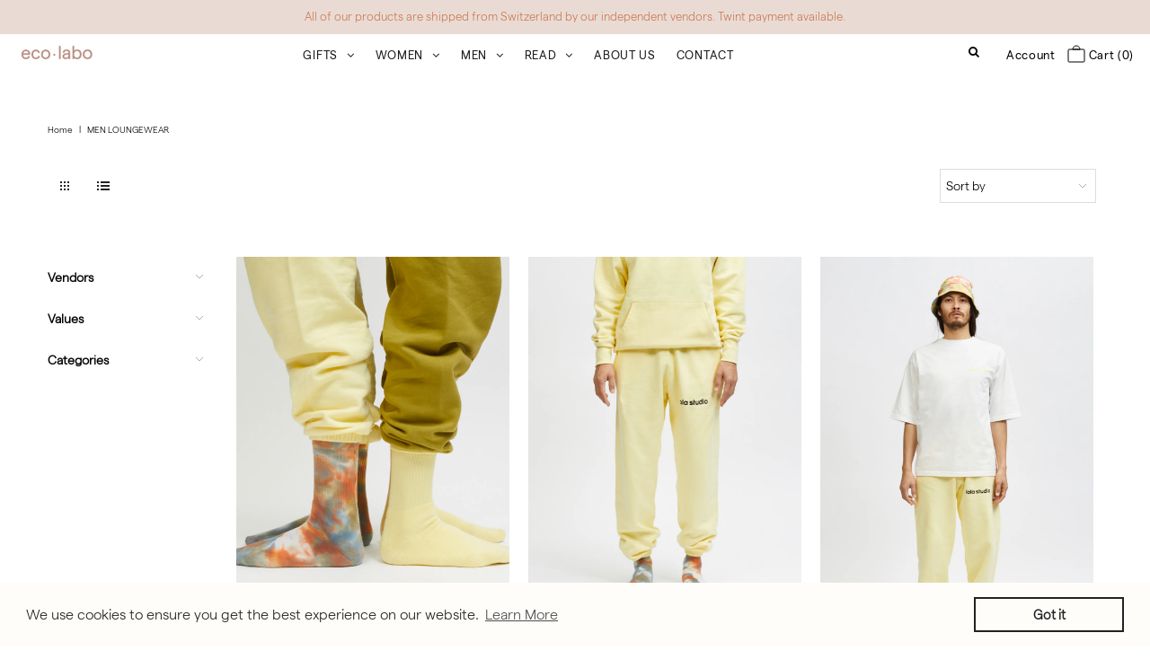

--- FILE ---
content_type: text/html; charset=utf-8
request_url: https://ecolabo.ch/collections/men-loungewear
body_size: 29320
content:
<!DOCTYPE html>
<!--[if lt IE 7 ]><html class="ie ie6" lang="en"> <![endif]-->
<!--[if IE 7 ]><html class="ie ie7" lang="en"> <![endif]-->
<!--[if IE 8 ]><html class="ie ie8" lang="en"> <![endif]-->
<!--[if (gte IE 9)|!(IE)]><!--><html lang="en" class="no-js"> <!--<![endif]-->
<head>
<!-- Stock Alerts is generated by Ordersify -->
<style type="text/css">
  
</style>
<style type="text/css">
    
</style>
<script type="text/javascript">
  window.ORDERSIFY_BIS = window.ORDERSIFY_BIS || {};
  window.ORDERSIFY_BIS.template = "collection";
  window.ORDERSIFY_BIS.language = "en";
  window.ORDERSIFY_BIS.primary_language = "en";
  window.ORDERSIFY_BIS.variant_inventory = [];
  window.ORDERSIFY_BIS.product_collections = [];
  
  
  window.ORDERSIFY_BIS.shop = "ecolabo.myshopify.com";
  window.ORDERSIFY_BIS.variant_inventory = [];
  
  
  window.ORDERSIFY_BIS.popupSetting = {
    "is_optin_enable": false,
    "is_preorder": false,
    "is_brand_mark": true,
    "font_family": "Inconsolata",
    "is_multiple_language": true,
    "font_size": 14,
    "popup_border_radius": 4,
    "popup_heading_color": "#a16650",
    "popup_text_color": "#212b36",
    "is_message_enable": false,
    "is_sms_enable": false,
    "is_accepts_marketing_enable": false,
    "field_border_radius": 4,
    "popup_button_color": "#ffffff",
    "popup_button_bg_color": "#a16650",
    "is_float_button": false,
    "is_inline_form": false,
    "inline_form_selector": null,
    "inline_form_position": null,
    "float_button_position": "right",
    "float_button_top": 15,
    "float_button_color": "#a16650",
    "float_button_bg_color": "#efe5da",
    "is_inline_button": true,
    "inline_button_color": "#ffffff",
    "inline_button_bg_color": "#a16650",
    "is_push_notification_enable": false,
    "is_overlay_close": false,
    "ignore_collection_ids": "",
    "ignore_product_tags": "",
    "ignore_product_ids": "",
    "is_auto_translation": false,
    "selector": null,
    "selector_position": "right",
    "is_ga": false,
    "is_fp": false,
    "is_fb_checkbox": false,
    "fb_page_id": null,
    "is_pushowl": false
};
  window.ORDERSIFY_BIS.product = null;
  window.ORDERSIFY_BIS.currentVariant = null;
  window.ORDERSIFY_BIS.stockRemainingSetting = {
    "status": false,
    "selector": "#osf_stock_remaining",
    "selector_position": "inside",
    "font_family": "Inconsolata",
    "font_size": 13,
    "content": "Low stock! Only {{ quantity }} items left!",
    "display_quantity": 3,
    "is_multiple_language": true,
    "ignore_collection_ids": "",
    "ignore_product_tags": "",
    "ignore_product_ids": ""
};
  
    window.ORDERSIFY_BIS.translations = {
    "en": {
        "subject": "Your product just came back in stock",
        "buy_button": "Buy it now",
        "popup_note": "We respect your privacy and don't share your email with anybody.",
        "visit_store": "Visit our store",
        "please_agree": "Please confirm our terms",
        "success_text": "You subscribed notification successfully",
        "email_content": "Hi there,\nWe wanted to let you know that your product just came back in stock. Because you asked, we made sure that you're the first to know, but we can't guarantee your item will stay available for long. Hit the link below to get your gear before its gone!",
        "invalid_email": "Your email is invalid",
        "optin_message": "I agree with Terms of Service and Privacy Policy",
        "popup_heading": "Notify me when available",
        "required_email": "Your email is required",
        "invalid_message": "Your message must be less then 255 characters",
        "unsubscribe_link": "Unsubscribe",
        "float_button_text": "Notify when available",
        "low_stock_content": "Low stock! Only {{ quantity }} items left!",
        "popup_button_text": "Notify me",
        "popup_description": "We will send you a notification as soon as this product is available again.",
        "inline_button_text": "Notify when available",
        "unsubscribe_message": "Don't want to receive cart reminders from us?",
        "field_email_placeholder": "eg. username@example.com",
        "field_message_placeholder": "Tell something about your requirements to shop",
        "push_notification_message": "Receive push notifications"
    },
    "fr": {
        "subject": "Votre produit vient de rentrer en stock",
        "buy_button": "Achetez-le maintenant",
        "popup_note": "Nous respectons votre vie priv\u00e9e et ne partageons votre email avec personne.",
        "visit_store": "Visitez notre boutique",
        "please_agree": "Veuillez confirmer nos conditions",
        "success_text": "Vous vous \u00eates abonn\u00e9 \u00e0 la notification avec succ\u00e8s",
        "email_content": "Bonjour, \n Nous voulions vous informer que votre produit vient de revenir en stock. Comme vous l'avez demand\u00e9, nous nous sommes assur\u00e9s que vous \u00eates le premier inform\u00e9, mais nous ne pouvons pas garantir que votre article vous dira disponible pendant longtemps. Cliquez sur le lien ci-dessous pour r\u00e9cup\u00e9rer votre \u00e9quipement avant qu'il ne disparaisse!",
        "invalid_email": "Votre email n'est pas valide",
        "optin_message": "J'accepte les conditions d'utilisation et la politique de confidentialit\u00e9",
        "popup_heading": "M'avertir lorsque disponible",
        "required_email": "Votre e-mail est obligatoire",
        "invalid_message": "Votre message doit comporter moins de 255 caract\u00e8res",
        "unsubscribe_link": "Se d\u00e9sabonner",
        "float_button_text": "Notifier quand disponible",
        "low_stock_content": "Faible stock! Il ne reste que {{ quantity }} articles!",
        "popup_button_text": "Me pr\u00e9venir",
        "popup_description": "Nous vous enverrons une notification d\u00e8s que ce produit sera \u00e0 nouveau disponible.",
        "inline_button_text": "Notifier lorsque disponible",
        "unsubscribe_message": "Vous ne souhaitez pas recevoir de rappels de panier de notre part?",
        "field_email_placeholder": "par exemple. nom_utilisateur@exemple.com",
        "field_message_placeholder": "Parlez de vos besoins d'achat",
        "push_notification_message": "Recevoir des notifications push"
    }
};
  
</script>

<!-- End of Stock Alerts is generated by Ordersify -->
<link rel="stylesheet" href="https://use.typekit.net/wgi5npx.css">
<link rel="stylesheet" href="https://use.typekit.net/wgi5npx.css">
<meta name="facebook-domain-verification" content="t37fwfqv8s0ub08c93875mpcfrxe84" />
  




  <meta property="og:type" content="website">
  <meta property="og:title" content="Men Loungewear">
  <meta property="og:url" content="https://ecolabo.ch/collections/men-loungewear">
  
  

<meta property="og:site_name" content="Ecolabo">



  <meta name="twitter:card" content="summary">


  <meta name="twitter:site" content="@">






  <!-- Meta -->
  <title>
    Men Loungewear &ndash; Ecolabo
  </title>
  
  <link rel="canonical" href="https://ecolabo.ch/collections/men-loungewear" />

  <!-- Viewport -->
  <meta name="viewport" content="width=device-width, initial-scale=1, maximum-scale=1">
  
<!--  shop.collections_count 220  -->
<!--  shop.vendors  31  -->

  <!-- CSS -->

  <link href="//ecolabo.ch/cdn/shop/t/23/assets/stylesheet.css?v=182224593190738510871759331698" rel="stylesheet" type="text/css" media="all" />
  <link href="//ecolabo.ch/cdn/shop/t/23/assets/queries.css?v=149899276982263009131638440787" rel="stylesheet" type="text/css" media="all" />

  <!--[if lt IE 9]>
	<script src="//html5shim.googlecode.com/svn/trunk/html5.js"></script>
  <![endif]-->

  <!-- JS -->

  <script src="//code.jquery.com/jquery-3.3.1.min.js" type="text/javascript"></script>
  <script src="//ecolabo.ch/cdn/shop/t/23/assets/eventemitter3.min.js?v=27939738353326123541638440751" type="text/javascript"></script>
  <script src="//ecolabo.ch/cdn/shopifycloud/storefront/assets/themes_support/option_selection-b017cd28.js" type="text/javascript"></script>

  

  <script>window.performance && window.performance.mark && window.performance.mark('shopify.content_for_header.start');</script><meta name="google-site-verification" content="BN7419o-s1deIPSwyzz7hZNJCgIgNDY_mqOgRPaWYck">
<meta id="shopify-digital-wallet" name="shopify-digital-wallet" content="/5123735624/digital_wallets/dialog">
<link rel="alternate" type="application/atom+xml" title="Feed" href="/collections/men-loungewear.atom" />
<link rel="alternate" type="application/json+oembed" href="https://ecolabo.ch/collections/men-loungewear.oembed">
<script async="async" src="/checkouts/internal/preloads.js?locale=en-CH"></script>
<script id="shopify-features" type="application/json">{"accessToken":"96df3fec34887ef0530d571af95327b7","betas":["rich-media-storefront-analytics"],"domain":"ecolabo.ch","predictiveSearch":true,"shopId":5123735624,"locale":"en"}</script>
<script>var Shopify = Shopify || {};
Shopify.shop = "ecolabo.myshopify.com";
Shopify.locale = "en";
Shopify.currency = {"active":"CHF","rate":"1.0"};
Shopify.country = "CH";
Shopify.theme = {"name":"Ecolabo | Christmas","id":120527519816,"schema_name":"Vantage","schema_version":"7.2","theme_store_id":459,"role":"main"};
Shopify.theme.handle = "null";
Shopify.theme.style = {"id":null,"handle":null};
Shopify.cdnHost = "ecolabo.ch/cdn";
Shopify.routes = Shopify.routes || {};
Shopify.routes.root = "/";</script>
<script type="module">!function(o){(o.Shopify=o.Shopify||{}).modules=!0}(window);</script>
<script>!function(o){function n(){var o=[];function n(){o.push(Array.prototype.slice.apply(arguments))}return n.q=o,n}var t=o.Shopify=o.Shopify||{};t.loadFeatures=n(),t.autoloadFeatures=n()}(window);</script>
<script id="shop-js-analytics" type="application/json">{"pageType":"collection"}</script>
<script defer="defer" async type="module" src="//ecolabo.ch/cdn/shopifycloud/shop-js/modules/v2/client.init-shop-cart-sync_C5BV16lS.en.esm.js"></script>
<script defer="defer" async type="module" src="//ecolabo.ch/cdn/shopifycloud/shop-js/modules/v2/chunk.common_CygWptCX.esm.js"></script>
<script type="module">
  await import("//ecolabo.ch/cdn/shopifycloud/shop-js/modules/v2/client.init-shop-cart-sync_C5BV16lS.en.esm.js");
await import("//ecolabo.ch/cdn/shopifycloud/shop-js/modules/v2/chunk.common_CygWptCX.esm.js");

  window.Shopify.SignInWithShop?.initShopCartSync?.({"fedCMEnabled":true,"windoidEnabled":true});

</script>
<script>(function() {
  var isLoaded = false;
  function asyncLoad() {
    if (isLoaded) return;
    isLoaded = true;
    var urls = ["\/\/code.tidio.co\/rdj6t1eif7u7tg3lqvuci7iy9idxfqpz.js?shop=ecolabo.myshopify.com","https:\/\/static.klaviyo.com\/onsite\/js\/klaviyo.js?company_id=XasNkV\u0026shop=ecolabo.myshopify.com","https:\/\/static.klaviyo.com\/onsite\/js\/klaviyo.js?company_id=XasNkV\u0026shop=ecolabo.myshopify.com","https:\/\/cdn.weglot.com\/weglot_script_tag.js?shop=ecolabo.myshopify.com","https:\/\/cdn.ordersify.com\/sdk\/productalerts-shopify.js?shop=ecolabo.myshopify.com","https:\/\/cdn.shopify.com\/s\/files\/1\/0051\/2373\/5624\/t\/23\/assets\/booster_eu_cookie_5123735624.js?v=1638440745\u0026shop=ecolabo.myshopify.com","https:\/\/swymv3free-01.azureedge.net\/code\/swym-shopify.js?shop=ecolabo.myshopify.com","https:\/\/cdn.nfcube.com\/instafeed-d38261eb02e1d63bbb388838d6836dda.js?shop=ecolabo.myshopify.com","\/\/backinstock.useamp.com\/widget\/43004_1767156932.js?category=bis\u0026v=6\u0026shop=ecolabo.myshopify.com"];
    for (var i = 0; i < urls.length; i++) {
      var s = document.createElement('script');
      s.type = 'text/javascript';
      s.async = true;
      s.src = urls[i];
      var x = document.getElementsByTagName('script')[0];
      x.parentNode.insertBefore(s, x);
    }
  };
  if(window.attachEvent) {
    window.attachEvent('onload', asyncLoad);
  } else {
    window.addEventListener('load', asyncLoad, false);
  }
})();</script>
<script id="__st">var __st={"a":5123735624,"offset":3600,"reqid":"386fec9d-a198-404a-a9ef-6dc4640bd33e-1768613715","pageurl":"ecolabo.ch\/collections\/men-loungewear","u":"c057b8b4272a","p":"collection","rtyp":"collection","rid":262556254280};</script>
<script>window.ShopifyPaypalV4VisibilityTracking = true;</script>
<script id="captcha-bootstrap">!function(){'use strict';const t='contact',e='account',n='new_comment',o=[[t,t],['blogs',n],['comments',n],[t,'customer']],c=[[e,'customer_login'],[e,'guest_login'],[e,'recover_customer_password'],[e,'create_customer']],r=t=>t.map((([t,e])=>`form[action*='/${t}']:not([data-nocaptcha='true']) input[name='form_type'][value='${e}']`)).join(','),a=t=>()=>t?[...document.querySelectorAll(t)].map((t=>t.form)):[];function s(){const t=[...o],e=r(t);return a(e)}const i='password',u='form_key',d=['recaptcha-v3-token','g-recaptcha-response','h-captcha-response',i],f=()=>{try{return window.sessionStorage}catch{return}},m='__shopify_v',_=t=>t.elements[u];function p(t,e,n=!1){try{const o=window.sessionStorage,c=JSON.parse(o.getItem(e)),{data:r}=function(t){const{data:e,action:n}=t;return t[m]||n?{data:e,action:n}:{data:t,action:n}}(c);for(const[e,n]of Object.entries(r))t.elements[e]&&(t.elements[e].value=n);n&&o.removeItem(e)}catch(o){console.error('form repopulation failed',{error:o})}}const l='form_type',E='cptcha';function T(t){t.dataset[E]=!0}const w=window,h=w.document,L='Shopify',v='ce_forms',y='captcha';let A=!1;((t,e)=>{const n=(g='f06e6c50-85a8-45c8-87d0-21a2b65856fe',I='https://cdn.shopify.com/shopifycloud/storefront-forms-hcaptcha/ce_storefront_forms_captcha_hcaptcha.v1.5.2.iife.js',D={infoText:'Protected by hCaptcha',privacyText:'Privacy',termsText:'Terms'},(t,e,n)=>{const o=w[L][v],c=o.bindForm;if(c)return c(t,g,e,D).then(n);var r;o.q.push([[t,g,e,D],n]),r=I,A||(h.body.append(Object.assign(h.createElement('script'),{id:'captcha-provider',async:!0,src:r})),A=!0)});var g,I,D;w[L]=w[L]||{},w[L][v]=w[L][v]||{},w[L][v].q=[],w[L][y]=w[L][y]||{},w[L][y].protect=function(t,e){n(t,void 0,e),T(t)},Object.freeze(w[L][y]),function(t,e,n,w,h,L){const[v,y,A,g]=function(t,e,n){const i=e?o:[],u=t?c:[],d=[...i,...u],f=r(d),m=r(i),_=r(d.filter((([t,e])=>n.includes(e))));return[a(f),a(m),a(_),s()]}(w,h,L),I=t=>{const e=t.target;return e instanceof HTMLFormElement?e:e&&e.form},D=t=>v().includes(t);t.addEventListener('submit',(t=>{const e=I(t);if(!e)return;const n=D(e)&&!e.dataset.hcaptchaBound&&!e.dataset.recaptchaBound,o=_(e),c=g().includes(e)&&(!o||!o.value);(n||c)&&t.preventDefault(),c&&!n&&(function(t){try{if(!f())return;!function(t){const e=f();if(!e)return;const n=_(t);if(!n)return;const o=n.value;o&&e.removeItem(o)}(t);const e=Array.from(Array(32),(()=>Math.random().toString(36)[2])).join('');!function(t,e){_(t)||t.append(Object.assign(document.createElement('input'),{type:'hidden',name:u})),t.elements[u].value=e}(t,e),function(t,e){const n=f();if(!n)return;const o=[...t.querySelectorAll(`input[type='${i}']`)].map((({name:t})=>t)),c=[...d,...o],r={};for(const[a,s]of new FormData(t).entries())c.includes(a)||(r[a]=s);n.setItem(e,JSON.stringify({[m]:1,action:t.action,data:r}))}(t,e)}catch(e){console.error('failed to persist form',e)}}(e),e.submit())}));const S=(t,e)=>{t&&!t.dataset[E]&&(n(t,e.some((e=>e===t))),T(t))};for(const o of['focusin','change'])t.addEventListener(o,(t=>{const e=I(t);D(e)&&S(e,y())}));const B=e.get('form_key'),M=e.get(l),P=B&&M;t.addEventListener('DOMContentLoaded',(()=>{const t=y();if(P)for(const e of t)e.elements[l].value===M&&p(e,B);[...new Set([...A(),...v().filter((t=>'true'===t.dataset.shopifyCaptcha))])].forEach((e=>S(e,t)))}))}(h,new URLSearchParams(w.location.search),n,t,e,['guest_login'])})(!0,!0)}();</script>
<script integrity="sha256-4kQ18oKyAcykRKYeNunJcIwy7WH5gtpwJnB7kiuLZ1E=" data-source-attribution="shopify.loadfeatures" defer="defer" src="//ecolabo.ch/cdn/shopifycloud/storefront/assets/storefront/load_feature-a0a9edcb.js" crossorigin="anonymous"></script>
<script data-source-attribution="shopify.dynamic_checkout.dynamic.init">var Shopify=Shopify||{};Shopify.PaymentButton=Shopify.PaymentButton||{isStorefrontPortableWallets:!0,init:function(){window.Shopify.PaymentButton.init=function(){};var t=document.createElement("script");t.src="https://ecolabo.ch/cdn/shopifycloud/portable-wallets/latest/portable-wallets.en.js",t.type="module",document.head.appendChild(t)}};
</script>
<script data-source-attribution="shopify.dynamic_checkout.buyer_consent">
  function portableWalletsHideBuyerConsent(e){var t=document.getElementById("shopify-buyer-consent"),n=document.getElementById("shopify-subscription-policy-button");t&&n&&(t.classList.add("hidden"),t.setAttribute("aria-hidden","true"),n.removeEventListener("click",e))}function portableWalletsShowBuyerConsent(e){var t=document.getElementById("shopify-buyer-consent"),n=document.getElementById("shopify-subscription-policy-button");t&&n&&(t.classList.remove("hidden"),t.removeAttribute("aria-hidden"),n.addEventListener("click",e))}window.Shopify?.PaymentButton&&(window.Shopify.PaymentButton.hideBuyerConsent=portableWalletsHideBuyerConsent,window.Shopify.PaymentButton.showBuyerConsent=portableWalletsShowBuyerConsent);
</script>
<script data-source-attribution="shopify.dynamic_checkout.cart.bootstrap">document.addEventListener("DOMContentLoaded",(function(){function t(){return document.querySelector("shopify-accelerated-checkout-cart, shopify-accelerated-checkout")}if(t())Shopify.PaymentButton.init();else{new MutationObserver((function(e,n){t()&&(Shopify.PaymentButton.init(),n.disconnect())})).observe(document.body,{childList:!0,subtree:!0})}}));
</script>

<script>window.performance && window.performance.mark && window.performance.mark('shopify.content_for_header.end');</script>

  

  <!-- Favicon -->
  
  <link rel="shortcut icon" href="//ecolabo.ch/cdn/shop/files/favicon_32x32.png?v=1614292681" type="image/png" />
  
 
<!-- "snippets/pagefly-header.liquid" was not rendered, the associated app was uninstalled -->
  
  <link rel="stylesheet" href="https://use.typekit.net/wgi5npx.css">
  <link href="https://fonts.googleapis.com/css2?family=Overpass+Mono:wght@300&display=swap" rel="stylesheet">
  <link rel="stylesheet" href="https://use.typekit.net/wgi5npx.css">



 <link rel="alternate" hreflang="en" href="https://ecolabo.ch/collections/men-loungewear">

<link rel="alternate" hreflang="fr" href="https://fr.ecolabo.ch/collections/men-loungewear">
<!--Start Weglot Script-->
<script src="//cdn.weglot.com/weglot.min.js"></script>
<script id="has-script-tags">Weglot.initialize({ api_key:"wg_f5784e41dd9d6d6d91043ef6fef198d65" });</script>
<!--End Weglot Script-->

<script src="https://cdn.shopify.com/extensions/8d2c31d3-a828-4daf-820f-80b7f8e01c39/nova-eu-cookie-bar-gdpr-4/assets/nova-cookie-app-embed.js" type="text/javascript" defer="defer"></script>
<link href="https://cdn.shopify.com/extensions/8d2c31d3-a828-4daf-820f-80b7f8e01c39/nova-eu-cookie-bar-gdpr-4/assets/nova-cookie.css" rel="stylesheet" type="text/css" media="all">
<meta property="og:image" content="https://cdn.shopify.com/s/files/1/0051/2373/5624/files/Lau_262a7c30-7042-4602-b722-f954b442cdba.jpg?v=1614002275" />
<meta property="og:image:secure_url" content="https://cdn.shopify.com/s/files/1/0051/2373/5624/files/Lau_262a7c30-7042-4602-b722-f954b442cdba.jpg?v=1614002275" />
<meta property="og:image:width" content="1080" />
<meta property="og:image:height" content="1350" />
<link href="https://monorail-edge.shopifysvc.com" rel="dns-prefetch">
<script>(function(){if ("sendBeacon" in navigator && "performance" in window) {try {var session_token_from_headers = performance.getEntriesByType('navigation')[0].serverTiming.find(x => x.name == '_s').description;} catch {var session_token_from_headers = undefined;}var session_cookie_matches = document.cookie.match(/_shopify_s=([^;]*)/);var session_token_from_cookie = session_cookie_matches && session_cookie_matches.length === 2 ? session_cookie_matches[1] : "";var session_token = session_token_from_headers || session_token_from_cookie || "";function handle_abandonment_event(e) {var entries = performance.getEntries().filter(function(entry) {return /monorail-edge.shopifysvc.com/.test(entry.name);});if (!window.abandonment_tracked && entries.length === 0) {window.abandonment_tracked = true;var currentMs = Date.now();var navigation_start = performance.timing.navigationStart;var payload = {shop_id: 5123735624,url: window.location.href,navigation_start,duration: currentMs - navigation_start,session_token,page_type: "collection"};window.navigator.sendBeacon("https://monorail-edge.shopifysvc.com/v1/produce", JSON.stringify({schema_id: "online_store_buyer_site_abandonment/1.1",payload: payload,metadata: {event_created_at_ms: currentMs,event_sent_at_ms: currentMs}}));}}window.addEventListener('pagehide', handle_abandonment_event);}}());</script>
<script id="web-pixels-manager-setup">(function e(e,d,r,n,o){if(void 0===o&&(o={}),!Boolean(null===(a=null===(i=window.Shopify)||void 0===i?void 0:i.analytics)||void 0===a?void 0:a.replayQueue)){var i,a;window.Shopify=window.Shopify||{};var t=window.Shopify;t.analytics=t.analytics||{};var s=t.analytics;s.replayQueue=[],s.publish=function(e,d,r){return s.replayQueue.push([e,d,r]),!0};try{self.performance.mark("wpm:start")}catch(e){}var l=function(){var e={modern:/Edge?\/(1{2}[4-9]|1[2-9]\d|[2-9]\d{2}|\d{4,})\.\d+(\.\d+|)|Firefox\/(1{2}[4-9]|1[2-9]\d|[2-9]\d{2}|\d{4,})\.\d+(\.\d+|)|Chrom(ium|e)\/(9{2}|\d{3,})\.\d+(\.\d+|)|(Maci|X1{2}).+ Version\/(15\.\d+|(1[6-9]|[2-9]\d|\d{3,})\.\d+)([,.]\d+|)( \(\w+\)|)( Mobile\/\w+|) Safari\/|Chrome.+OPR\/(9{2}|\d{3,})\.\d+\.\d+|(CPU[ +]OS|iPhone[ +]OS|CPU[ +]iPhone|CPU IPhone OS|CPU iPad OS)[ +]+(15[._]\d+|(1[6-9]|[2-9]\d|\d{3,})[._]\d+)([._]\d+|)|Android:?[ /-](13[3-9]|1[4-9]\d|[2-9]\d{2}|\d{4,})(\.\d+|)(\.\d+|)|Android.+Firefox\/(13[5-9]|1[4-9]\d|[2-9]\d{2}|\d{4,})\.\d+(\.\d+|)|Android.+Chrom(ium|e)\/(13[3-9]|1[4-9]\d|[2-9]\d{2}|\d{4,})\.\d+(\.\d+|)|SamsungBrowser\/([2-9]\d|\d{3,})\.\d+/,legacy:/Edge?\/(1[6-9]|[2-9]\d|\d{3,})\.\d+(\.\d+|)|Firefox\/(5[4-9]|[6-9]\d|\d{3,})\.\d+(\.\d+|)|Chrom(ium|e)\/(5[1-9]|[6-9]\d|\d{3,})\.\d+(\.\d+|)([\d.]+$|.*Safari\/(?![\d.]+ Edge\/[\d.]+$))|(Maci|X1{2}).+ Version\/(10\.\d+|(1[1-9]|[2-9]\d|\d{3,})\.\d+)([,.]\d+|)( \(\w+\)|)( Mobile\/\w+|) Safari\/|Chrome.+OPR\/(3[89]|[4-9]\d|\d{3,})\.\d+\.\d+|(CPU[ +]OS|iPhone[ +]OS|CPU[ +]iPhone|CPU IPhone OS|CPU iPad OS)[ +]+(10[._]\d+|(1[1-9]|[2-9]\d|\d{3,})[._]\d+)([._]\d+|)|Android:?[ /-](13[3-9]|1[4-9]\d|[2-9]\d{2}|\d{4,})(\.\d+|)(\.\d+|)|Mobile Safari.+OPR\/([89]\d|\d{3,})\.\d+\.\d+|Android.+Firefox\/(13[5-9]|1[4-9]\d|[2-9]\d{2}|\d{4,})\.\d+(\.\d+|)|Android.+Chrom(ium|e)\/(13[3-9]|1[4-9]\d|[2-9]\d{2}|\d{4,})\.\d+(\.\d+|)|Android.+(UC? ?Browser|UCWEB|U3)[ /]?(15\.([5-9]|\d{2,})|(1[6-9]|[2-9]\d|\d{3,})\.\d+)\.\d+|SamsungBrowser\/(5\.\d+|([6-9]|\d{2,})\.\d+)|Android.+MQ{2}Browser\/(14(\.(9|\d{2,})|)|(1[5-9]|[2-9]\d|\d{3,})(\.\d+|))(\.\d+|)|K[Aa][Ii]OS\/(3\.\d+|([4-9]|\d{2,})\.\d+)(\.\d+|)/},d=e.modern,r=e.legacy,n=navigator.userAgent;return n.match(d)?"modern":n.match(r)?"legacy":"unknown"}(),u="modern"===l?"modern":"legacy",c=(null!=n?n:{modern:"",legacy:""})[u],f=function(e){return[e.baseUrl,"/wpm","/b",e.hashVersion,"modern"===e.buildTarget?"m":"l",".js"].join("")}({baseUrl:d,hashVersion:r,buildTarget:u}),m=function(e){var d=e.version,r=e.bundleTarget,n=e.surface,o=e.pageUrl,i=e.monorailEndpoint;return{emit:function(e){var a=e.status,t=e.errorMsg,s=(new Date).getTime(),l=JSON.stringify({metadata:{event_sent_at_ms:s},events:[{schema_id:"web_pixels_manager_load/3.1",payload:{version:d,bundle_target:r,page_url:o,status:a,surface:n,error_msg:t},metadata:{event_created_at_ms:s}}]});if(!i)return console&&console.warn&&console.warn("[Web Pixels Manager] No Monorail endpoint provided, skipping logging."),!1;try{return self.navigator.sendBeacon.bind(self.navigator)(i,l)}catch(e){}var u=new XMLHttpRequest;try{return u.open("POST",i,!0),u.setRequestHeader("Content-Type","text/plain"),u.send(l),!0}catch(e){return console&&console.warn&&console.warn("[Web Pixels Manager] Got an unhandled error while logging to Monorail."),!1}}}}({version:r,bundleTarget:l,surface:e.surface,pageUrl:self.location.href,monorailEndpoint:e.monorailEndpoint});try{o.browserTarget=l,function(e){var d=e.src,r=e.async,n=void 0===r||r,o=e.onload,i=e.onerror,a=e.sri,t=e.scriptDataAttributes,s=void 0===t?{}:t,l=document.createElement("script"),u=document.querySelector("head"),c=document.querySelector("body");if(l.async=n,l.src=d,a&&(l.integrity=a,l.crossOrigin="anonymous"),s)for(var f in s)if(Object.prototype.hasOwnProperty.call(s,f))try{l.dataset[f]=s[f]}catch(e){}if(o&&l.addEventListener("load",o),i&&l.addEventListener("error",i),u)u.appendChild(l);else{if(!c)throw new Error("Did not find a head or body element to append the script");c.appendChild(l)}}({src:f,async:!0,onload:function(){if(!function(){var e,d;return Boolean(null===(d=null===(e=window.Shopify)||void 0===e?void 0:e.analytics)||void 0===d?void 0:d.initialized)}()){var d=window.webPixelsManager.init(e)||void 0;if(d){var r=window.Shopify.analytics;r.replayQueue.forEach((function(e){var r=e[0],n=e[1],o=e[2];d.publishCustomEvent(r,n,o)})),r.replayQueue=[],r.publish=d.publishCustomEvent,r.visitor=d.visitor,r.initialized=!0}}},onerror:function(){return m.emit({status:"failed",errorMsg:"".concat(f," has failed to load")})},sri:function(e){var d=/^sha384-[A-Za-z0-9+/=]+$/;return"string"==typeof e&&d.test(e)}(c)?c:"",scriptDataAttributes:o}),m.emit({status:"loading"})}catch(e){m.emit({status:"failed",errorMsg:(null==e?void 0:e.message)||"Unknown error"})}}})({shopId: 5123735624,storefrontBaseUrl: "https://ecolabo.ch",extensionsBaseUrl: "https://extensions.shopifycdn.com/cdn/shopifycloud/web-pixels-manager",monorailEndpoint: "https://monorail-edge.shopifysvc.com/unstable/produce_batch",surface: "storefront-renderer",enabledBetaFlags: ["2dca8a86"],webPixelsConfigList: [{"id":"1068040568","configuration":"{\"config\":\"{\\\"pixel_id\\\":\\\"AW-460508293\\\",\\\"gtag_events\\\":[{\\\"type\\\":\\\"page_view\\\",\\\"action_label\\\":\\\"AW-460508293\\\/38eCCP_swvEBEIWZy9sB\\\"},{\\\"type\\\":\\\"purchase\\\",\\\"action_label\\\":\\\"AW-460508293\\\/-pRoCILtwvEBEIWZy9sB\\\"},{\\\"type\\\":\\\"view_item\\\",\\\"action_label\\\":\\\"AW-460508293\\\/hDBpCIXtwvEBEIWZy9sB\\\"},{\\\"type\\\":\\\"add_to_cart\\\",\\\"action_label\\\":\\\"AW-460508293\\\/YWzlCIjtwvEBEIWZy9sB\\\"},{\\\"type\\\":\\\"begin_checkout\\\",\\\"action_label\\\":\\\"AW-460508293\\\/p5CaCIvtwvEBEIWZy9sB\\\"},{\\\"type\\\":\\\"search\\\",\\\"action_label\\\":\\\"AW-460508293\\\/40OhCI7twvEBEIWZy9sB\\\"},{\\\"type\\\":\\\"add_payment_info\\\",\\\"action_label\\\":\\\"AW-460508293\\\/t98wCJHtwvEBEIWZy9sB\\\"}],\\\"enable_monitoring_mode\\\":false}\"}","eventPayloadVersion":"v1","runtimeContext":"OPEN","scriptVersion":"b2a88bafab3e21179ed38636efcd8a93","type":"APP","apiClientId":1780363,"privacyPurposes":[],"dataSharingAdjustments":{"protectedCustomerApprovalScopes":["read_customer_address","read_customer_email","read_customer_name","read_customer_personal_data","read_customer_phone"]}},{"id":"49021000","configuration":"{\"pixel_id\":\"818093422068057\",\"pixel_type\":\"facebook_pixel\",\"metaapp_system_user_token\":\"-\"}","eventPayloadVersion":"v1","runtimeContext":"OPEN","scriptVersion":"ca16bc87fe92b6042fbaa3acc2fbdaa6","type":"APP","apiClientId":2329312,"privacyPurposes":["ANALYTICS","MARKETING","SALE_OF_DATA"],"dataSharingAdjustments":{"protectedCustomerApprovalScopes":["read_customer_address","read_customer_email","read_customer_name","read_customer_personal_data","read_customer_phone"]}},{"id":"179306872","eventPayloadVersion":"v1","runtimeContext":"LAX","scriptVersion":"1","type":"CUSTOM","privacyPurposes":["ANALYTICS"],"name":"Google Analytics tag (migrated)"},{"id":"shopify-app-pixel","configuration":"{}","eventPayloadVersion":"v1","runtimeContext":"STRICT","scriptVersion":"0450","apiClientId":"shopify-pixel","type":"APP","privacyPurposes":["ANALYTICS","MARKETING"]},{"id":"shopify-custom-pixel","eventPayloadVersion":"v1","runtimeContext":"LAX","scriptVersion":"0450","apiClientId":"shopify-pixel","type":"CUSTOM","privacyPurposes":["ANALYTICS","MARKETING"]}],isMerchantRequest: false,initData: {"shop":{"name":"Ecolabo","paymentSettings":{"currencyCode":"CHF"},"myshopifyDomain":"ecolabo.myshopify.com","countryCode":"CH","storefrontUrl":"https:\/\/ecolabo.ch"},"customer":null,"cart":null,"checkout":null,"productVariants":[],"purchasingCompany":null},},"https://ecolabo.ch/cdn","fcfee988w5aeb613cpc8e4bc33m6693e112",{"modern":"","legacy":""},{"shopId":"5123735624","storefrontBaseUrl":"https:\/\/ecolabo.ch","extensionBaseUrl":"https:\/\/extensions.shopifycdn.com\/cdn\/shopifycloud\/web-pixels-manager","surface":"storefront-renderer","enabledBetaFlags":"[\"2dca8a86\"]","isMerchantRequest":"false","hashVersion":"fcfee988w5aeb613cpc8e4bc33m6693e112","publish":"custom","events":"[[\"page_viewed\",{}],[\"collection_viewed\",{\"collection\":{\"id\":\"262556254280\",\"title\":\"Men Loungewear\",\"productVariants\":[{\"price\":{\"amount\":14.0,\"currencyCode\":\"CHF\"},\"product\":{\"title\":\"Unisex Socks (2 colours)\",\"vendor\":\"Lola Studio\",\"id\":\"5872758521928\",\"untranslatedTitle\":\"Unisex Socks (2 colours)\",\"url\":\"\/products\/unisex-socks-2-colours\",\"type\":\"Socks\"},\"id\":\"36515167240264\",\"image\":{\"src\":\"\/\/ecolabo.ch\/cdn\/shop\/products\/Socks.jpg?v=1611678260\"},\"sku\":\"\",\"title\":\"Pale Banana\",\"untranslatedTitle\":\"Pale Banana\"},{\"price\":{\"amount\":69.0,\"currencyCode\":\"CHF\"},\"product\":{\"title\":\"Unisex Sweatpants (2 colours)\",\"vendor\":\"Lola Studio\",\"id\":\"5872554999880\",\"untranslatedTitle\":\"Unisex Sweatpants (2 colours)\",\"url\":\"\/products\/unisex-sweat-pants-2-colours\",\"type\":\"Sweatpants\"},\"id\":\"36514551496776\",\"image\":{\"src\":\"\/\/ecolabo.ch\/cdn\/shop\/products\/SweatPantsPaleBanana.jpg?v=1611504271\"},\"sku\":\"\",\"title\":\"XS \/ Pale Banana\",\"untranslatedTitle\":\"XS \/ Pale Banana\"},{\"price\":{\"amount\":49.0,\"currencyCode\":\"CHF\"},\"product\":{\"title\":\"Unisex T-Shirt\",\"vendor\":\"Lola Studio\",\"id\":\"5872758653000\",\"untranslatedTitle\":\"Unisex T-Shirt\",\"url\":\"\/products\/unisex-t-shirt\",\"type\":\"T-Shirts\"},\"id\":\"36515167830088\",\"image\":{\"src\":\"\/\/ecolabo.ch\/cdn\/shop\/products\/UnisexTShirt.jpg?v=1611678552\"},\"sku\":\"\",\"title\":\"XS\",\"untranslatedTitle\":\"XS\"},{\"price\":{\"amount\":79.0,\"currencyCode\":\"CHF\"},\"product\":{\"title\":\"Unisex Hoodie (2 colours)\",\"vendor\":\"Lola Studio\",\"id\":\"5872554704968\",\"untranslatedTitle\":\"Unisex Hoodie (2 colours)\",\"url\":\"\/products\/unisex-hoodie-2-colours\",\"type\":\"Hoodie\"},\"id\":\"36517006803016\",\"image\":{\"src\":\"\/\/ecolabo.ch\/cdn\/shop\/products\/HoodiePaleBanana1.jpg?v=1611503843\"},\"sku\":\"\",\"title\":\"XS \/ Pale Banana\",\"untranslatedTitle\":\"XS \/ Pale Banana\"},{\"price\":{\"amount\":99.0,\"currencyCode\":\"CHF\"},\"product\":{\"title\":\"Unisex Crewneck Sweater\",\"vendor\":\"Ecolabo\",\"id\":\"6614281551944\",\"untranslatedTitle\":\"Unisex Crewneck Sweater\",\"url\":\"\/products\/copy-of-unisex-crewneck-sweater\",\"type\":\"Sweater\"},\"id\":\"39439423406152\",\"image\":{\"src\":\"\/\/ecolabo.ch\/cdn\/shop\/products\/UnisexCrewneckSweater1_a570c833-13d0-4a3b-988b-cc72a46e2d7e.jpg?v=1646823197\"},\"sku\":null,\"title\":\"S\",\"untranslatedTitle\":\"S\"},{\"price\":{\"amount\":109.0,\"currencyCode\":\"CHF\"},\"product\":{\"title\":\"Unisex Sweatpants\",\"vendor\":\"Ecolabo\",\"id\":\"6614281027656\",\"untranslatedTitle\":\"Unisex Sweatpants\",\"url\":\"\/products\/copy-of-unisex-sweatpants\",\"type\":\"Sweatpants\"},\"id\":\"39439422881864\",\"image\":{\"src\":\"\/\/ecolabo.ch\/cdn\/shop\/products\/SweatPantsLavender_37ba0c6f-2b8b-4330-aee6-5f4bf1cfc401.jpg?v=1646823098\"},\"sku\":null,\"title\":\"S\",\"untranslatedTitle\":\"S\"},{\"price\":{\"amount\":69.0,\"currencyCode\":\"CHF\"},\"product\":{\"title\":\"Unisex T-shirt Lavender\",\"vendor\":\"Ecolabo\",\"id\":\"6614280831048\",\"untranslatedTitle\":\"Unisex T-shirt Lavender\",\"url\":\"\/products\/copy-of-unisex-t-shirt-lavender\",\"type\":\"T-Shirts\"},\"id\":\"39439422750792\",\"image\":{\"src\":\"\/\/ecolabo.ch\/cdn\/shop\/products\/UnisexT-shirtLavender_e4b7f79d-3e3c-407a-b724-29a8addabda2.jpg?v=1646823080\"},\"sku\":null,\"title\":\"S\",\"untranslatedTitle\":\"S\"},{\"price\":{\"amount\":109.0,\"currencyCode\":\"CHF\"},\"product\":{\"title\":\"Unisex Sweatpants\",\"vendor\":\"Lola Studio\",\"id\":\"6591993315400\",\"untranslatedTitle\":\"Unisex Sweatpants\",\"url\":\"\/products\/unisex-sweatpants-lavender\",\"type\":\"Sweatpants\"},\"id\":\"39369137651784\",\"image\":{\"src\":\"\/\/ecolabo.ch\/cdn\/shop\/products\/SweatPantsLavender.jpg?v=1635256182\"},\"sku\":\"\",\"title\":\"XS\",\"untranslatedTitle\":\"XS\"},{\"price\":{\"amount\":89.0,\"currencyCode\":\"CHF\"},\"product\":{\"title\":\"Unisex Shorts\",\"vendor\":\"Lola Studio\",\"id\":\"6591991971912\",\"untranslatedTitle\":\"Unisex Shorts\",\"url\":\"\/products\/unisex-shorts\",\"type\":\"Shorts\"},\"id\":\"39369136341064\",\"image\":{\"src\":\"\/\/ecolabo.ch\/cdn\/shop\/products\/UnisexShortsLavender4.jpg?v=1635255374\"},\"sku\":\"\",\"title\":\"XS\",\"untranslatedTitle\":\"XS\"},{\"price\":{\"amount\":99.0,\"currencyCode\":\"CHF\"},\"product\":{\"title\":\"Unisex Crewneck Sweater\",\"vendor\":\"Lola Studio\",\"id\":\"6591991644232\",\"untranslatedTitle\":\"Unisex Crewneck Sweater\",\"url\":\"\/products\/unisex-crewneck-sweater\",\"type\":\"Sweater\"},\"id\":\"39369136013384\",\"image\":{\"src\":\"\/\/ecolabo.ch\/cdn\/shop\/products\/UnisexCrewneckSweater1.jpg?v=1635255195\"},\"sku\":\"\",\"title\":\"XS\",\"untranslatedTitle\":\"XS\"},{\"price\":{\"amount\":69.0,\"currencyCode\":\"CHF\"},\"product\":{\"title\":\"Unisex T-shirt Lavender\",\"vendor\":\"Lola Studio\",\"id\":\"6591962677320\",\"untranslatedTitle\":\"Unisex T-shirt Lavender\",\"url\":\"\/products\/unisex-t-shirt-lavender\",\"type\":\"T-Shirts\"},\"id\":\"39369111240776\",\"image\":{\"src\":\"\/\/ecolabo.ch\/cdn\/shop\/products\/UnisexT-shirtLavender.jpg?v=1635243564\"},\"sku\":\"\",\"title\":\"XS\",\"untranslatedTitle\":\"XS\"}]}}]]"});</script><script>
  window.ShopifyAnalytics = window.ShopifyAnalytics || {};
  window.ShopifyAnalytics.meta = window.ShopifyAnalytics.meta || {};
  window.ShopifyAnalytics.meta.currency = 'CHF';
  var meta = {"products":[{"id":5872758521928,"gid":"gid:\/\/shopify\/Product\/5872758521928","vendor":"Lola Studio","type":"Socks","handle":"unisex-socks-2-colours","variants":[{"id":36515167240264,"price":1400,"name":"Unisex Socks (2 colours) - Pale Banana","public_title":"Pale Banana","sku":""},{"id":36515167273032,"price":1400,"name":"Unisex Socks (2 colours) - Tie Dye","public_title":"Tie Dye","sku":""}],"remote":false},{"id":5872554999880,"gid":"gid:\/\/shopify\/Product\/5872554999880","vendor":"Lola Studio","type":"Sweatpants","handle":"unisex-sweat-pants-2-colours","variants":[{"id":36514551496776,"price":6900,"name":"Unisex Sweatpants (2 colours) - XS \/ Pale Banana","public_title":"XS \/ Pale Banana","sku":""},{"id":36514551529544,"price":6900,"name":"Unisex Sweatpants (2 colours) - XS \/ Green Moss","public_title":"XS \/ Green Moss","sku":""},{"id":36514551562312,"price":6900,"name":"Unisex Sweatpants (2 colours) - S \/ Pale Banana","public_title":"S \/ Pale Banana","sku":""},{"id":36514551595080,"price":6900,"name":"Unisex Sweatpants (2 colours) - S \/ Green Moss","public_title":"S \/ Green Moss","sku":""},{"id":36514551627848,"price":6900,"name":"Unisex Sweatpants (2 colours) - M \/ Pale Banana","public_title":"M \/ Pale Banana","sku":""},{"id":36514551660616,"price":6900,"name":"Unisex Sweatpants (2 colours) - M \/ Green Moss","public_title":"M \/ Green Moss","sku":""},{"id":36514551693384,"price":6900,"name":"Unisex Sweatpants (2 colours) - L \/ Pale Banana","public_title":"L \/ Pale Banana","sku":""},{"id":36514551726152,"price":6900,"name":"Unisex Sweatpants (2 colours) - L \/ Green Moss","public_title":"L \/ Green Moss","sku":""},{"id":36514551758920,"price":6900,"name":"Unisex Sweatpants (2 colours) - XL \/ Pale Banana","public_title":"XL \/ Pale Banana","sku":""},{"id":36514551791688,"price":6900,"name":"Unisex Sweatpants (2 colours) - XL \/ Green Moss","public_title":"XL \/ Green Moss","sku":""}],"remote":false},{"id":5872758653000,"gid":"gid:\/\/shopify\/Product\/5872758653000","vendor":"Lola Studio","type":"T-Shirts","handle":"unisex-t-shirt","variants":[{"id":36515167830088,"price":4900,"name":"Unisex T-Shirt - XS","public_title":"XS","sku":""},{"id":36515167862856,"price":4900,"name":"Unisex T-Shirt - S","public_title":"S","sku":""},{"id":36515167895624,"price":4900,"name":"Unisex T-Shirt - M","public_title":"M","sku":""},{"id":36515167928392,"price":4900,"name":"Unisex T-Shirt - L","public_title":"L","sku":""},{"id":36515167961160,"price":4900,"name":"Unisex T-Shirt - XL","public_title":"XL","sku":""}],"remote":false},{"id":5872554704968,"gid":"gid:\/\/shopify\/Product\/5872554704968","vendor":"Lola Studio","type":"Hoodie","handle":"unisex-hoodie-2-colours","variants":[{"id":36517006803016,"price":7900,"name":"Unisex Hoodie (2 colours) - XS \/ Pale Banana","public_title":"XS \/ Pale Banana","sku":""},{"id":36517006835784,"price":7900,"name":"Unisex Hoodie (2 colours) - XS \/ Green Moss","public_title":"XS \/ Green Moss","sku":""},{"id":36517006868552,"price":7900,"name":"Unisex Hoodie (2 colours) - S \/ Pale Banana","public_title":"S \/ Pale Banana","sku":""},{"id":36517006901320,"price":7900,"name":"Unisex Hoodie (2 colours) - S \/ Green Moss","public_title":"S \/ Green Moss","sku":""},{"id":36517006934088,"price":7900,"name":"Unisex Hoodie (2 colours) - M \/ Pale Banana","public_title":"M \/ Pale Banana","sku":""},{"id":36517006966856,"price":7900,"name":"Unisex Hoodie (2 colours) - M \/ Green Moss","public_title":"M \/ Green Moss","sku":""},{"id":36517006999624,"price":7900,"name":"Unisex Hoodie (2 colours) - L \/ Pale Banana","public_title":"L \/ Pale Banana","sku":""},{"id":36517007032392,"price":7900,"name":"Unisex Hoodie (2 colours) - L \/ Green Moss","public_title":"L \/ Green Moss","sku":""},{"id":36517007065160,"price":7900,"name":"Unisex Hoodie (2 colours) - XL \/ Pale Banana","public_title":"XL \/ Pale Banana","sku":""},{"id":36517007097928,"price":7900,"name":"Unisex Hoodie (2 colours) - XL \/ Green Moss","public_title":"XL \/ Green Moss","sku":""}],"remote":false},{"id":6614281551944,"gid":"gid:\/\/shopify\/Product\/6614281551944","vendor":"Ecolabo","type":"Sweater","handle":"copy-of-unisex-crewneck-sweater","variants":[{"id":39439423406152,"price":9900,"name":"Unisex Crewneck Sweater - S","public_title":"S","sku":null},{"id":39439423438920,"price":9900,"name":"Unisex Crewneck Sweater - M","public_title":"M","sku":null},{"id":39439423471688,"price":9900,"name":"Unisex Crewneck Sweater - L","public_title":"L","sku":null}],"remote":false},{"id":6614281027656,"gid":"gid:\/\/shopify\/Product\/6614281027656","vendor":"Ecolabo","type":"Sweatpants","handle":"copy-of-unisex-sweatpants","variants":[{"id":39439422881864,"price":10900,"name":"Unisex Sweatpants - S","public_title":"S","sku":null},{"id":39439422914632,"price":10900,"name":"Unisex Sweatpants - M","public_title":"M","sku":null},{"id":39439422947400,"price":10900,"name":"Unisex Sweatpants - L","public_title":"L","sku":null}],"remote":false},{"id":6614280831048,"gid":"gid:\/\/shopify\/Product\/6614280831048","vendor":"Ecolabo","type":"T-Shirts","handle":"copy-of-unisex-t-shirt-lavender","variants":[{"id":39439422750792,"price":6900,"name":"Unisex T-shirt Lavender - S","public_title":"S","sku":null},{"id":39439422783560,"price":6900,"name":"Unisex T-shirt Lavender - M","public_title":"M","sku":null},{"id":39439422816328,"price":6900,"name":"Unisex T-shirt Lavender - L","public_title":"L","sku":null}],"remote":false},{"id":6591993315400,"gid":"gid:\/\/shopify\/Product\/6591993315400","vendor":"Lola Studio","type":"Sweatpants","handle":"unisex-sweatpants-lavender","variants":[{"id":39369137651784,"price":10900,"name":"Unisex Sweatpants - XS","public_title":"XS","sku":""},{"id":39369137684552,"price":10900,"name":"Unisex Sweatpants - S","public_title":"S","sku":""},{"id":39369137717320,"price":10900,"name":"Unisex Sweatpants - M","public_title":"M","sku":""},{"id":39369137750088,"price":10900,"name":"Unisex Sweatpants - L","public_title":"L","sku":""}],"remote":false},{"id":6591991971912,"gid":"gid:\/\/shopify\/Product\/6591991971912","vendor":"Lola Studio","type":"Shorts","handle":"unisex-shorts","variants":[{"id":39369136341064,"price":8900,"name":"Unisex Shorts - XS","public_title":"XS","sku":""},{"id":39369136373832,"price":8900,"name":"Unisex Shorts - S","public_title":"S","sku":""},{"id":39369136406600,"price":8900,"name":"Unisex Shorts - M","public_title":"M","sku":""},{"id":39369136439368,"price":8900,"name":"Unisex Shorts - L","public_title":"L","sku":""}],"remote":false},{"id":6591991644232,"gid":"gid:\/\/shopify\/Product\/6591991644232","vendor":"Lola Studio","type":"Sweater","handle":"unisex-crewneck-sweater","variants":[{"id":39369136013384,"price":9900,"name":"Unisex Crewneck Sweater - XS","public_title":"XS","sku":""},{"id":39369136046152,"price":9900,"name":"Unisex Crewneck Sweater - S","public_title":"S","sku":""},{"id":39369136078920,"price":9900,"name":"Unisex Crewneck Sweater - M","public_title":"M","sku":""},{"id":39369136111688,"price":9900,"name":"Unisex Crewneck Sweater - L","public_title":"L","sku":""}],"remote":false},{"id":6591962677320,"gid":"gid:\/\/shopify\/Product\/6591962677320","vendor":"Lola Studio","type":"T-Shirts","handle":"unisex-t-shirt-lavender","variants":[{"id":39369111240776,"price":6900,"name":"Unisex T-shirt Lavender - XS","public_title":"XS","sku":""},{"id":39369111273544,"price":6900,"name":"Unisex T-shirt Lavender - S","public_title":"S","sku":""},{"id":39369111306312,"price":6900,"name":"Unisex T-shirt Lavender - M","public_title":"M","sku":""},{"id":39369111339080,"price":6900,"name":"Unisex T-shirt Lavender - L","public_title":"L","sku":""}],"remote":false}],"page":{"pageType":"collection","resourceType":"collection","resourceId":262556254280,"requestId":"386fec9d-a198-404a-a9ef-6dc4640bd33e-1768613715"}};
  for (var attr in meta) {
    window.ShopifyAnalytics.meta[attr] = meta[attr];
  }
</script>
<script class="analytics">
  (function () {
    var customDocumentWrite = function(content) {
      var jquery = null;

      if (window.jQuery) {
        jquery = window.jQuery;
      } else if (window.Checkout && window.Checkout.$) {
        jquery = window.Checkout.$;
      }

      if (jquery) {
        jquery('body').append(content);
      }
    };

    var hasLoggedConversion = function(token) {
      if (token) {
        return document.cookie.indexOf('loggedConversion=' + token) !== -1;
      }
      return false;
    }

    var setCookieIfConversion = function(token) {
      if (token) {
        var twoMonthsFromNow = new Date(Date.now());
        twoMonthsFromNow.setMonth(twoMonthsFromNow.getMonth() + 2);

        document.cookie = 'loggedConversion=' + token + '; expires=' + twoMonthsFromNow;
      }
    }

    var trekkie = window.ShopifyAnalytics.lib = window.trekkie = window.trekkie || [];
    if (trekkie.integrations) {
      return;
    }
    trekkie.methods = [
      'identify',
      'page',
      'ready',
      'track',
      'trackForm',
      'trackLink'
    ];
    trekkie.factory = function(method) {
      return function() {
        var args = Array.prototype.slice.call(arguments);
        args.unshift(method);
        trekkie.push(args);
        return trekkie;
      };
    };
    for (var i = 0; i < trekkie.methods.length; i++) {
      var key = trekkie.methods[i];
      trekkie[key] = trekkie.factory(key);
    }
    trekkie.load = function(config) {
      trekkie.config = config || {};
      trekkie.config.initialDocumentCookie = document.cookie;
      var first = document.getElementsByTagName('script')[0];
      var script = document.createElement('script');
      script.type = 'text/javascript';
      script.onerror = function(e) {
        var scriptFallback = document.createElement('script');
        scriptFallback.type = 'text/javascript';
        scriptFallback.onerror = function(error) {
                var Monorail = {
      produce: function produce(monorailDomain, schemaId, payload) {
        var currentMs = new Date().getTime();
        var event = {
          schema_id: schemaId,
          payload: payload,
          metadata: {
            event_created_at_ms: currentMs,
            event_sent_at_ms: currentMs
          }
        };
        return Monorail.sendRequest("https://" + monorailDomain + "/v1/produce", JSON.stringify(event));
      },
      sendRequest: function sendRequest(endpointUrl, payload) {
        // Try the sendBeacon API
        if (window && window.navigator && typeof window.navigator.sendBeacon === 'function' && typeof window.Blob === 'function' && !Monorail.isIos12()) {
          var blobData = new window.Blob([payload], {
            type: 'text/plain'
          });

          if (window.navigator.sendBeacon(endpointUrl, blobData)) {
            return true;
          } // sendBeacon was not successful

        } // XHR beacon

        var xhr = new XMLHttpRequest();

        try {
          xhr.open('POST', endpointUrl);
          xhr.setRequestHeader('Content-Type', 'text/plain');
          xhr.send(payload);
        } catch (e) {
          console.log(e);
        }

        return false;
      },
      isIos12: function isIos12() {
        return window.navigator.userAgent.lastIndexOf('iPhone; CPU iPhone OS 12_') !== -1 || window.navigator.userAgent.lastIndexOf('iPad; CPU OS 12_') !== -1;
      }
    };
    Monorail.produce('monorail-edge.shopifysvc.com',
      'trekkie_storefront_load_errors/1.1',
      {shop_id: 5123735624,
      theme_id: 120527519816,
      app_name: "storefront",
      context_url: window.location.href,
      source_url: "//ecolabo.ch/cdn/s/trekkie.storefront.cd680fe47e6c39ca5d5df5f0a32d569bc48c0f27.min.js"});

        };
        scriptFallback.async = true;
        scriptFallback.src = '//ecolabo.ch/cdn/s/trekkie.storefront.cd680fe47e6c39ca5d5df5f0a32d569bc48c0f27.min.js';
        first.parentNode.insertBefore(scriptFallback, first);
      };
      script.async = true;
      script.src = '//ecolabo.ch/cdn/s/trekkie.storefront.cd680fe47e6c39ca5d5df5f0a32d569bc48c0f27.min.js';
      first.parentNode.insertBefore(script, first);
    };
    trekkie.load(
      {"Trekkie":{"appName":"storefront","development":false,"defaultAttributes":{"shopId":5123735624,"isMerchantRequest":null,"themeId":120527519816,"themeCityHash":"17303100587518308477","contentLanguage":"en","currency":"CHF","eventMetadataId":"728b4221-20cf-4be4-a40f-047e992aa208"},"isServerSideCookieWritingEnabled":true,"monorailRegion":"shop_domain","enabledBetaFlags":["65f19447"]},"Session Attribution":{},"S2S":{"facebookCapiEnabled":true,"source":"trekkie-storefront-renderer","apiClientId":580111}}
    );

    var loaded = false;
    trekkie.ready(function() {
      if (loaded) return;
      loaded = true;

      window.ShopifyAnalytics.lib = window.trekkie;

      var originalDocumentWrite = document.write;
      document.write = customDocumentWrite;
      try { window.ShopifyAnalytics.merchantGoogleAnalytics.call(this); } catch(error) {};
      document.write = originalDocumentWrite;

      window.ShopifyAnalytics.lib.page(null,{"pageType":"collection","resourceType":"collection","resourceId":262556254280,"requestId":"386fec9d-a198-404a-a9ef-6dc4640bd33e-1768613715","shopifyEmitted":true});

      var match = window.location.pathname.match(/checkouts\/(.+)\/(thank_you|post_purchase)/)
      var token = match? match[1]: undefined;
      if (!hasLoggedConversion(token)) {
        setCookieIfConversion(token);
        window.ShopifyAnalytics.lib.track("Viewed Product Category",{"currency":"CHF","category":"Collection: men-loungewear","collectionName":"men-loungewear","collectionId":262556254280,"nonInteraction":true},undefined,undefined,{"shopifyEmitted":true});
      }
    });


        var eventsListenerScript = document.createElement('script');
        eventsListenerScript.async = true;
        eventsListenerScript.src = "//ecolabo.ch/cdn/shopifycloud/storefront/assets/shop_events_listener-3da45d37.js";
        document.getElementsByTagName('head')[0].appendChild(eventsListenerScript);

})();</script>
  <script>
  if (!window.ga || (window.ga && typeof window.ga !== 'function')) {
    window.ga = function ga() {
      (window.ga.q = window.ga.q || []).push(arguments);
      if (window.Shopify && window.Shopify.analytics && typeof window.Shopify.analytics.publish === 'function') {
        window.Shopify.analytics.publish("ga_stub_called", {}, {sendTo: "google_osp_migration"});
      }
      console.error("Shopify's Google Analytics stub called with:", Array.from(arguments), "\nSee https://help.shopify.com/manual/promoting-marketing/pixels/pixel-migration#google for more information.");
    };
    if (window.Shopify && window.Shopify.analytics && typeof window.Shopify.analytics.publish === 'function') {
      window.Shopify.analytics.publish("ga_stub_initialized", {}, {sendTo: "google_osp_migration"});
    }
  }
</script>
<script
  defer
  src="https://ecolabo.ch/cdn/shopifycloud/perf-kit/shopify-perf-kit-3.0.4.min.js"
  data-application="storefront-renderer"
  data-shop-id="5123735624"
  data-render-region="gcp-us-east1"
  data-page-type="collection"
  data-theme-instance-id="120527519816"
  data-theme-name="Vantage"
  data-theme-version="7.2"
  data-monorail-region="shop_domain"
  data-resource-timing-sampling-rate="10"
  data-shs="true"
  data-shs-beacon="true"
  data-shs-export-with-fetch="true"
  data-shs-logs-sample-rate="1"
  data-shs-beacon-endpoint="https://ecolabo.ch/api/collect"
></script>
</head> 

<body class="gridlock shifter shifter-left collection">
  <nav class="mobile-menu" role="navigation">
    <div id="shopify-section-mobile-navigation" class="shopify-section"><div class="mobile-navigation" style="display: none;" data-section-id="mobile-navigation" data-section-type="mobile-navigation">
  
    <div class="mobile-nav-block" >
    
        <div class="featured-image first-item">
          <a href="/">
            
  
<div class="box-ratio" style="padding-bottom: 125.0%;">
    <img class="lazyload lazyload-fade"
      id=""
      data-src="//ecolabo.ch/cdn/shop/files/Lau_601dbacb-5480-4b2f-8edd-34e351de8d0c_{width}x.jpg?v=1614745171"
      data-sizes="auto"
      alt="">
  </div>
            <noscript>
              <img src="//ecolabo.ch/cdn/shop/files/Lau_601dbacb-5480-4b2f-8edd-34e351de8d0c_300x.jpg?v=1614745171" alt="block.settings.featured_image.alt">
            </noscript>
          </a>
          <style media="screen">
            
              .mobile-navigation .featured-image {
                margin: 0 0 0 -12px !important;
                padding: 0;
                width: 110%;
              }
              .mobile-navigation .featured-image.first-item {
                margin-top: -20px !important;
              }
            
          </style>
        </div>
      
  </div>
  
    <div class="mobile-nav-block" >
    
        <div class="cart-status">
          <a class="cart-icon" href="/cart">
            <span class="cart-count">0</span>
            
              <svg width="20px" height="20px" viewBox="0 0 20 20" version="1.1" xmlns="http://www.w3.org/2000/svg" xmlns:xlink="http://www.w3.org/1999/xlink">
                  <g id="Cart-Page" stroke="none" stroke-width="1" fill="none" fill-rule="evenodd">
                      <g id="Mobile-Cart---Sticky-Checkout" transform="translate(-337.000000, -58.000000)" stroke="#222222">
                          <g id="Mobile-Navbar" transform="translate(0.000000, 40.000000)">
                              <g id="Bag-Icon" transform="translate(338.000000, 19.000000)">
                                  <path d="M9,0 C11.209139,0 13,1.790861 13,4 L13,4 L5,4 C5,1.790861 6.790861,0 9,0 Z" id="Combined-Shape"></path>
                                  <rect id="Rectangle-Copy-4" x="0" y="4" width="18" height="14" rx="1"></rect>
                              </g>
                          </g>
                      </g>
                  </g>
              </svg>
            
            <p class="cart-title">Cart</p>
          </a>
        </div>
    
  </div>
  
    <div class="mobile-nav-block" >
    
        <div class="mobile-menu">
          <ul id="accordion">
            
              
            <li class="accordion-toggle has_sub_menu" aria-haspopup="true" aria-expanded="false"><a href="/collections/gifts">Gifts</a></li>
                <div class="accordion-content">
                  <ul class="sub">
                    
                      
                        <li>
                          <a href="/collections/gifts">
                            All gifts
                          </a>
                        </li>
                      
                    
                      
                        <li>
                          <a href="/collections/gifts-under-150">
                            Under 150
                          </a>
                        </li>
                      
                    
                      
                        <li>
                          <a href="/collections/gifts-under-100">
                            Under 100
                          </a>
                        </li>
                      
                    
                      
                        <li>
                          <a href="/collections/under-50">
                            Under 50
                          </a>
                        </li>
                      
                    
                      
                        <li>
                          <a href="/collections/gifts-for-her">
                            Gifts for her
                          </a>
                        </li>
                      
                    
                      
                        <li>
                          <a href="/collections/gifts-for-him">
                            Gifts for him
                          </a>
                        </li>
                      
                    
                  </ul>
                </div>
              
            
              
            <li class="accordion-toggle has_sub_menu" aria-haspopup="true" aria-expanded="false"><a href="/collections/women">Women</a></li>
                <div class="accordion-content">
                  <ul class="sub">
                    
                      
                        <li>
                          <a href="/collections/all">
                            All
                          </a>
                        </li>
                      
                    
                      
                        <li>
                          <a href="https://ecolabo.ch/collections/new-arrivals">
                            New in
                          </a>
                        </li>
                      
                    
                      
                        <li>
                          <a href="/collections/fashion">
                            Fashion
                          </a>
                        </li>
                      
                    
                      
                        <li>
                          <a href="/collections/beauty">
                            Beauty
                          </a>
                        </li>
                      
                    
                      
                        <li>
                          <a href="/collections/wellness">
                            Wellness
                          </a>
                        </li>
                      
                    
                      
                        <li>
                          <a href="/collections/food">
                            Food
                          </a>
                        </li>
                      
                    
                      
                        <li>
                          <a href="/collections/homeware">
                            Homeware
                          </a>
                        </li>
                      
                    
                      
                        <li>
                          <a href="/collections/objects">
                            Objects
                          </a>
                        </li>
                      
                    
                  </ul>
                </div>
              
            
              
            <li class="accordion-toggle has_sub_menu" aria-haspopup="true" aria-expanded="false"><a href="/collections/men">Men</a></li>
                <div class="accordion-content">
                  <ul class="sub">
                    
                      
                        <li>
                          <a href="/collections/men">
                            All
                          </a>
                        </li>
                      
                    
                      
                        <li>
                          <a href="/collections/men-fashion">
                            Fashion
                          </a>
                        </li>
                      
                    
                      
                        <li>
                          <a href="/collections/men-beauty">
                            Beauty
                          </a>
                        </li>
                      
                    
                      
                        <li>
                          <a href="/collections/men-wellness">
                            Wellness
                          </a>
                        </li>
                      
                    
                      
                        <li>
                          <a href="/collections/food">
                            Food
                          </a>
                        </li>
                      
                    
                      
                        <li>
                          <a href="/collections/homeware">
                            Homeware
                          </a>
                        </li>
                      
                    
                      
                        <div class="accordion-toggle2 has_sub_menu" aria-haspopup="true" aria-expanded="false">
                          <a href="/collections">Values</a>
                        </div>
                        <div class="accordion-content2">
                          <ul class="sub">
                            
                              <li>
                                <a href="https://ecolabo.ch/collections/men/organic">
                                  Organic
                                </a>
                              </li>
                            
                              <li>
                                <a href="https://ecolabo.ch/collections/men/vegan">
                                  Vegan
                                </a>
                              </li>
                            
                              <li>
                                <a href="https://ecolabo.ch/collections/men/natural">
                                  Natural
                                </a>
                              </li>
                            
                              <li>
                                <a href="https://ecolabo.ch/collections/men/recycled">
                                  Recycled
                                </a>
                              </li>
                            
                              <li>
                                <a href="https://ecolabo.ch/collections/men/plastic-free">
                                  Plastic Free
                                </a>
                              </li>
                            
                              <li>
                                <a href="https://ecolabo.ch/collections/men/slow">
                                  Slow
                                </a>
                              </li>
                            
                              <li>
                                <a href="https://ecolabo.ch/collections/men/swiss-made">
                                  Swiss Made
                                </a>
                              </li>
                            
                              <li>
                                <a href="https://ecolabo.ch/collections/men/biodegradable">
                                  Biodegradable
                                </a>
                              </li>
                            
                              <li>
                                <a href="https://ecolabo.ch/collections/men/handmade">
                                  Handmade
                                </a>
                              </li>
                            
                          </ul>
                        </div>
                      
                    
                  </ul>
                </div>
              
            
              
                <li>
                  <a href="/blogs/news">Read</a>
                </li>
              
            
              
                <li>
                  <a href="/pages/work-with-us">Work with us</a>
                </li>
              
            
              
                <li>
                  <a href="/pages/about">About</a>
                </li>
              
            
              
                <li>
                  <a href="/account/login">My Account</a>
                </li>
              
            
          </ul>
        </div>
      
  </div>
  
    <div class="mobile-nav-block" >
    
        <div class="search-box">
          <form action="/search" method="get" class="search-form">
            <input type="text" name="q" id="q" class="search-field" placeholder="Search" />
            <button type="submit"><i class="fa fa-search"></i></button>
          </form>
          <div class="clear"></div>
        </div>
      
  </div>
  
    <div class="mobile-nav-block" >
    
        <div class="featured-text">
          
        </div>
      
  </div>
  
    <div class="mobile-nav-block" >
    
        <div id="social-icons">
  
    <a href="//www.facebook.com/ecolabogeneve">
      <i class="fa fa-facebook"></i>
    </a>
  
  
  
  
  
  
  
  
  
  
    <a href="//www.instagram.com/ecolabo/">
      <i class="fa fa-instagram"></i>
    </a>
  
</div>

      
  </div>
  
</div>

<style>
    .mobile-navigation {
      border: 1px solid #1c1a1d;
      background-color: #fffdfa;
    }
    .mobile-navigation .cart-status a,
    .mobile-navigation .featured-text p,
    .mobile-navigation ul#accordion li a,
    .mobile-navigation ul#accordion .accordion-toggle:after,
    .mobile-navigation ul#accordion .accordion-toggle2:after,
    .mobile-navigation ul#accordion .accordion-toggle2 a,
    .mobile-navigation ul#accordion .accordion-toggle2 a:visited,
    .mobile-navigation .cart-status a:visited,
    .mobile-navigation ul#accordion li a:visited {
      color: #1c1a1d !important;
    }
    .mobile-navigation input::placeholder {
      color: #1c1a1d !important;
      opacity: 1;
    }
    .mobile-navigation input:-ms-input-placeholder {
      color: #1c1a1d !important;
      opacity: 1;
    }
    .mobile-navigation input::-ms-input-placeholder {
      color: #1c1a1d !important;
      opacity: 1;
    }

    .mobile-navigation ul#accordion li  {
      border-bottom: 1px solid #1c1a1d !important;
    }
    .mobile-navigation ul#accordion ul.sub li {
      border-bottom: 0px solid #1c1a1d !important;
    }
    .mobile-navigation .search-form {
      border-bottom: 1px solid #1c1a1d;
      border-left: none;
      border-right: none;
      border-top: none;
    }
    .mobile-navigation .accordion-content {
      padding-left: 5px;
    }
    .mobile-navigation .cart-status a {
      line-height: 42px;
      height: 44px;
      border: 1px solid #1c1a1d;
      width: 94%;
      margin: 0 auto;
      display: inline-block;
      position: relative;
      padding: 0 10px;
    }
    
</style>


</div>
  </nav>

  <div class="site-wrap">
    <div id="wrapper">
    <div id="shopify-section-header" class="shopify-section"><div class="header-section" data-section-id="header" data-section-type="header-section">
  <div id="top-bar">
    
    
    
    
    

    

    
    
    

    
      
      <div class="announcement-text">
        <p>All of our products are shipped from Switzerland by our independent vendors. Twint payment available.</p>
      </div>
    
    
  </div>
  <div id="mobile-header">
   
     <div class="mobile-trigger">
       <input type="checkbox" id="nav-trigger" class="nav-trigger padding-up--2" aria-expanded="false" />
       <label for="nav-trigger">
         <div class="hamburger hamburger--squeeze js-hamburger">
           <div class="hamburger-box">
             <div class="hamburger-inner"></div>
           </div>
         </div>
       </label>
     </div>
   
    <div id="logo" class="center">
      
        <a href="/">
          <img src="//ecolabo.ch/cdn/shop/files/nov_logo_Plan_de_travail_1_copie_11_0483b6cc-29da-4896-bc45-1b6946bd14db_600x.png?v=1614741549" itemprop="logo">
        </a>
      
    </div>
    <ul id="mobile-menu">
      
      <li>
        <a href="/search">
          <svg class="search" width="17px" height="18px" viewBox="0 0 19 20" version="1.1" xmlns="http://www.w3.org/2000/svg" xmlns:xlink="http://www.w3.org/1999/xlink">
              <g id="Cart-Page" stroke="none" stroke-width="1" fill="none" fill-rule="evenodd">
                  <g id="Mobile-Cart---Sticky-Checkout" transform="translate(-304.000000, -59.000000)" stroke="#222222" stroke-width="1.25">
                      <g id="Mobile-Navbar" transform="translate(0.000000, 40.000000)">
                          <g id="Search-Icon" transform="translate(305.000000, 20.000000)">
                              <circle id="Oval" cx="7" cy="7" r="7"></circle>
                              <line x1="11" y1="12" x2="16.6568542" y2="17.6568542" id="Path-4"></line>
                          </g>
                      </g>
                  </g>
              </g>
          </svg>
        </a>
      </li>
      
      
      <li>
        <a class="cart-icon" href="/cart">
          <span class="cart-count">0</span>
          
            <svg width="20px" height="20px" viewBox="0 0 20 20" version="1.1" xmlns="http://www.w3.org/2000/svg" xmlns:xlink="http://www.w3.org/1999/xlink">
                <g id="Cart-Page" stroke="none" stroke-width="1" fill="none" fill-rule="evenodd">
                    <g id="Mobile-Cart---Sticky-Checkout" transform="translate(-337.000000, -58.000000)" stroke="#222222">
                        <g id="Mobile-Navbar" transform="translate(0.000000, 40.000000)">
                            <g id="Bag-Icon" transform="translate(338.000000, 19.000000)">
                                <path d="M9,0 C11.209139,0 13,1.790861 13,4 L13,4 L5,4 C5,1.790861 6.790861,0 9,0 Z" id="Combined-Shape"></path>
                                <rect id="Rectangle-Copy-4" x="0" y="4" width="18" height="14" rx="1"></rect>
                            </g>
                        </g>
                    </g>
                </g>
            </svg>
          
        </a>
      </li>
     
    </ul>
  </div>
  <div class="empty-div"></div>
  
  
  
  

  

  

  

  

  

  

  

  <div id="header-wrapper">
    
      
        
    <div id="logo">
      
<a href="/">
          <img src="//ecolabo.ch/cdn/shop/files/nov_logo_Plan_de_travail_1_copie_11_0483b6cc-29da-4896-bc45-1b6946bd14db_600x.png?v=1614741549" itemprop="logo">
        </a>
      
    </div>
  

        
          
    <ul id="main-nav" class="nav">
      
        





  <li class="dropdown has_sub_menu" aria-haspopup="true" aria-expanded="false">
    <a class="dlink" href="/collections/gifts">Gifts</a>
    
            <div id="menu-681d9e1e-4bdd-45f1-804a-742a35e034f3" class="linklist-columns">
              <div id="menu-wrapper">
                
                <div class="inside-wrapper">
                  <h5 class="header">
                   <a href="/collections/gifts">Gifts</a>
                  </h5>
                  
                    <ul class="dropdown-linklist">
                      <li>
                        <a href="/collections/gifts">All</a>
                      </li>
                    </ul>
                  
                    <ul class="dropdown-linklist">
                      <li>
                        <a href="/collections/gifts-under-150">Under∙150</a>
                      </li>
                    </ul>
                  
                    <ul class="dropdown-linklist">
                      <li>
                        <a href="/collections/gifts-under-100">Under∙100</a>
                      </li>
                    </ul>
                  
                    <ul class="dropdown-linklist">
                      <li>
                        <a href="/collections/under-50">Under∙50</a>
                      </li>
                    </ul>
                  
                </div>
                
               </div>
                
                  
                  
                  
                  
                  
                  
                  <a class="linklist-image" href="/collections/gifts-for-her">
                    <div id="image-wrapper">
                      
                        <img src="//ecolabo.ch/cdn/shop/files/gifts-for-her_450x.jpg?v=1638373798" alt="">
                      
                    </div>
                    
                      <h5 class="featured-image-title header">
                        Gifts for her
                      </h5>
                    
                  </a>
                
                  
                  
                  
                  
                  
                  
                  <a class="linklist-image" href="/collections/gifts-for-him">
                    <div id="image-wrapper">
                      
                        <img src="//ecolabo.ch/cdn/shop/files/gifts-for-him_450x.jpg?v=1638373811" alt="">
                      
                    </div>
                    
                      <h5 class="featured-image-title header">
                        Gifts for him
                      </h5>
                    
                  </a>
                
                  
                  
                  
                  
                  
                  
                  <a class="linklist-image" href="/products/ecolabo-e-gift-card">
                    <div id="image-wrapper">
                      
                        <img src="//ecolabo.ch/cdn/shop/files/Gift_Card_42b2d609-f13a-4d5d-90f1-1f4daf529f1a_450x.jpg?v=1637674040" alt="">
                      
                    </div>
                    
                      <h5 class="featured-image-title header">
                        Gift cards
                      </h5>
                    
                  </a>
                
            <style>
              #menu-681d9e1e-4bdd-45f1-804a-742a35e034f3{
                  display: none;
                  flex: 1 0 auto;
                  background-color: white;
                  align-self: center;
                  position: absolute;
                  z-index: 2;
                  height: auto;
                  width: 102%;
                  left: 0px;
                  margin-left: -1%;
                }

                ul.nav li:hover div#menu-681d9e1e-4bdd-45f1-804a-742a35e034f3 {
                  display: flex;
                  justify-content: center;
                  padding: 40px 60px;
                }
               #menu-681d9e1e-4bdd-45f1-804a-742a35e034f3 #menu-wrapper {
                  display: flex;
                  flex-direction:row;
                  /* width: 100%; */
              }

              #menu-681d9e1e-4bdd-45f1-804a-742a35e034f3 .inside-wrapper {
                padding: 0;
                margin-right: 15px;
                width: 33.33%;
                text-align: left;
              }
              .dropdown-linklist {
                margin-bottom: 0px;
                font-size: 14px;
                line-height: 1.14;
              }
              #menu-681d9e1e-4bdd-45f1-804a-742a35e034f3 h5.header a {
                font-size: 16px !important;
                margin-top: 0;
                margin-bottom: 15px;
                line-height: calc((16px * 0.17) + 16px) !important;
              }
              .featured-image-title {
                text-align:center;
                margin-top: 8px;
              }
              #menu-681d9e1e-4bdd-45f1-804a-742a35e034f3 li a {
                font-size:12px !important;
                line-height: 24px !important;
              }
              #menu-681d9e1e-4bdd-45f1-804a-742a35e034f3 .linklist-image {
                padding: 0 10px;
              }
             
                #menu-681d9e1e-4bdd-45f1-804a-742a35e034f3 {
                  height: auto;
                }
                #menu-681d9e1e-4bdd-45f1-804a-742a35e034f3 #image-wrapper {
                  height: 234px;
                  width: 184px;
                  overflow: hidden;
                }
                #menu-681d9e1e-4bdd-45f1-804a-742a35e034f3 img {
                  height: 250px;
                  width: 100%;
                  object-fit: cover;
                }
                #collection-title-681d9e1e-4bdd-45f1-804a-742a35e034f3 {
                  margin-bottom: 25px;
                }
            
            </style>
            </div>
          
  </li>


      
        





  <li class="dropdown has_sub_menu" aria-haspopup="true" aria-expanded="false">
    <a class="dlink" href="/collections/women">Women</a>
    
          <div id="menu-2242014e-112f-4d9d-bde3-727533dc5e74" class="linklist-columns">
              <div class="menu-wrapper">
              
              
               <ul class="inside-wrapper dropdown-linklist">
                  <h5 class="header">
                    <a href="/collections/fashion">Fashion</a>
                  </h5>
                  
                     <li><a href="/collections/jackets">Jackets</a></li>
                  
                     <li><a href="/collections/sweaters">Sweaters</a></li>
                  
                     <li><a href="/collections/bags-purses">Bags</a></li>
                  
                     <li><a href="/collections/accessories">Accessories</a></li>
                  
                     <li><a href="/collections/activewear">Activewear</a></li>
                  
                     <li><a href="/collections/loungewear-1">Loungewear</a></li>
                  
                     <li><a href="/collections/hosiery">Hosiery</a></li>
                  
                     <li><a href="/collections/eyewear">Eyewear</a></li>
                  
              </ul>
              
               <ul class="inside-wrapper dropdown-linklist">
                  <h5 class="header">
                    <a href="/collections/beauty">Beauty</a>
                  </h5>
                  
                     <li><a href="/collections/make-up">Make up</a></li>
                  
                     <li><a href="/collections/face">Skincare</a></li>
                  
                     <li><a href="/collections/body-1">Body</a></li>
                  
                     <li><a href="/collections/perfume-1">Perfume</a></li>
                  
                     <li><a href="/collections/oral-health">Oral Health</a></li>
                  
                     <li><a href="/collections/sun">Sun</a></li>
                  
                     <li><a href="/collections/supplements">Supplements</a></li>
                  
                     <li><a href="/collections/beauty-accessories">Accessories</a></li>
                  
              </ul>
              
               <ul class="inside-wrapper dropdown-linklist">
                  <h5 class="header">
                    <a href="/collections/wellness">Wellness</a>
                  </h5>
                  
                     <li><a href="/collections/supplements">Supplements</a></li>
                  
                     <li><a href="/collections/mists-rollers">Mists & Rollers</a></li>
                  
                     <li><a href="/collections/period">Period</a></li>
                  
                     <li><a href="/collections/yoga">Yoga</a></li>
                  
                     <li><a href="/collections/wellness-others">Other</a></li>
                  
              </ul>
              
               <ul class="inside-wrapper dropdown-linklist">
                  <h5 class="header">
                    <a href="/collections/food">Food</a>
                  </h5>
                  
                     <li><a href="/collections/drinks">Drinks</a></li>
                  
                     <li><a href="/collections/powders-1">Powders</a></li>
                  
                     <li><a href="/collections/nut-butters">Nut Butters</a></li>
                  
              </ul>
              
               <ul class="inside-wrapper dropdown-linklist">
                  <h5 class="header">
                    <a href="/collections/homeware">Homeware</a>
                  </h5>
                  
                     <li><a href="/collections/tables">Tables</a></li>
                  
                     <li><a href="/collections/chairs">Chairs</a></li>
                  
                     <li><a href="/collections/benches-couches">Sofas & Benches</a></li>
                  
                     <li><a href="/collections/baskets">Baskets</a></li>
                  
                     <li><a href="/collections/kitchen-1">Kitchen</a></li>
                  
                     <li><a href="/collections/flowers">Flowers</a></li>
                  
                     <li><a href="/collections/other-homeware">Other</a></li>
                  
                     <li><a href="/collections/objects">Objects</a></li>
                  
              </ul>
              
               <ul class="inside-wrapper dropdown-linklist">
                  <h5 class="header">
                    <a href="https://ecolabo.ch/collections/all">Values</a>
                  </h5>
                  
                     <li><a href="https://ecolabo.ch/collections/all/organic">Organic</a></li>
                  
                     <li><a href="https://ecolabo.ch/collections/all/vegan">Vegan</a></li>
                  
                     <li><a href="https://ecolabo.ch/collections/all/natural">Natural</a></li>
                  
                     <li><a href="https://ecolabo.ch/collections/all/recycled">Recycled</a></li>
                  
                     <li><a href="https://ecolabo.ch/collections/all/plastic-free">Plastic Free</a></li>
                  
                     <li><a href="https://ecolabo.ch/collections/all/slow">Slow</a></li>
                  
                     <li><a href="https://ecolabo.ch/collections/all/swiss-made">Swiss Made</a></li>
                  
                     <li><a href="https://ecolabo.ch/collections/all/biodegradable">Biodegradable</a></li>
                  
                     <li><a href="https://ecolabo.ch/collections/all/handmade">Handmade</a></li>
                  
              </ul>
              
            </div>
          <style>
           #menu-2242014e-112f-4d9d-bde3-727533dc5e74 {
                display: none;
                flex: 1 0 auto;
                background-color: white;
                align-self: center;
                position: absolute;
                z-index: 2;
                height: 350px;
                width: 102%;
                left: 0px;
                margin-left: -1%;
              }
              ul.nav li:hover div#menu-2242014e-112f-4d9d-bde3-727533dc5e74 {
                display: flex;
                justify-content: center;
                padding-right: 108px;
                padding-left: 108px;
              }
               #menu-2242014e-112f-4d9d-bde3-727533dc5e74 .menu-wrapper {
                display: flex;
                flex-direction:row;
                padding-top: 40px;
                width: 100%;
                justify-content: center;
              }
              #menu-2242014e-112f-4d9d-bde3-727533dc5e74 .inside-wrapper {
                text-align: left;
              }
              .inside-wrapper.dropdown-linklist {
                padding-right: 20px;
                padding-left: 20px;
                min-width: 25%;
              }
              
                .inside-wrapper.dropdown-linklist {
                  min-width: 16.6667%;
                }
              
              #menu-2242014e-112f-4d9d-bde3-727533dc5e74 li a {
                margin-bottom: 0px;
                font-size: 12px !important;
                line-height: 24px !important;
              }
              .dropdown-linklist > li a {
                padding-top: 8px;
                padding-bottom: 8px;
              }
              #menu-2242014e-112f-4d9d-bde3-727533dc5e74 h5.header a {
                font-weight: bold;
                font-size: 16px !important;
                margin-top: 0;
                margin-bottom: 15px;
                line-height: normal;
                line-height: calc((16px * 0.17) + 16px) !important;
              }
          </style>
          </div>
        
  </li>


      
        





  <li class="dropdown has_sub_menu" aria-haspopup="true" aria-expanded="false">
    <a class="dlink" href="/collections/men">Men</a>
    
          <div id="menu-83d1dc39-d291-4a14-af56-0b8267f6a2de" class="linklist-columns">
              <div class="menu-wrapper">
              
              
               <ul class="inside-wrapper dropdown-linklist">
                  <h5 class="header">
                    <a href="/collections/men-fashion">Fashion</a>
                  </h5>
                  
                     <li><a href="/collections/men-sweaters">Sweaters</a></li>
                  
                     <li><a href="/collections/shirts-men">Shirts</a></li>
                  
                     <li><a href="/collections/men-swimwear">Swimwear</a></li>
                  
                     <li><a href="/collections/men-loungewear">Loungewear</a></li>
                  
                     <li><a href="/collections/men-eyewear">Eyewear</a></li>
                  
                     <li><a href="/collections/men-bags">Bags</a></li>
                  
              </ul>
              
               <ul class="inside-wrapper dropdown-linklist">
                  <h5 class="header">
                    <a href="/collections/men-beauty">Beauty</a>
                  </h5>
                  
                     <li><a href="/collections/men-skincare">Skincare</a></li>
                  
                     <li><a href="/collections/men-body">Body</a></li>
                  
                     <li><a href="/collections/perfume-1">Perfume</a></li>
                  
                     <li><a href="/collections/men-beauty-accessories">Accessories</a></li>
                  
              </ul>
              
               <ul class="inside-wrapper dropdown-linklist">
                  <h5 class="header">
                    <a href="/collections/men-wellness">Wellness</a>
                  </h5>
                  
                     <li><a href="/collections/oral-health">Oral Health</a></li>
                  
                     <li><a href="/collections/men-supplements">Supplements</a></li>
                  
                     <li><a href="/collections/sun">Sun</a></li>
                  
              </ul>
              
               <ul class="inside-wrapper dropdown-linklist">
                  <h5 class="header">
                    <a href="/collections/food">Food</a>
                  </h5>
                  
                     <li><a href="/collections/drinks">Drinks</a></li>
                  
                     <li><a href="/collections/powders-1">Powders</a></li>
                  
              </ul>
              
               <ul class="inside-wrapper dropdown-linklist">
                  <h5 class="header">
                    <a href="/collections/homeware">Homeware</a>
                  </h5>
                  
                     <li><a href="/collections/tables">Tables</a></li>
                  
                     <li><a href="/collections/chairs">Chairs</a></li>
                  
                     <li><a href="/collections/benches-couches">Sofas & Benches</a></li>
                  
                     <li><a href="/collections/baskets">Baskets</a></li>
                  
                     <li><a href="/collections/kitchen-1">Kitchen</a></li>
                  
                     <li><a href="/collections/flowers">Flowers</a></li>
                  
                     <li><a href="/collections/other-homeware">Other</a></li>
                  
                     <li><a href="/collections/objects">Objetcs</a></li>
                  
              </ul>
              
               <ul class="inside-wrapper dropdown-linklist">
                  <h5 class="header">
                    <a href="https://ecolabo.ch/collections/all">Values</a>
                  </h5>
                  
                     <li><a href="https://ecolabo.ch/collections/men/organic">Organic</a></li>
                  
                     <li><a href="https://ecolabo.ch/collections/men/vegan">Vegan</a></li>
                  
                     <li><a href="https://ecolabo.ch/collections/men/natural">Natural</a></li>
                  
                     <li><a href="https://ecolabo.ch/collections/men/recycled">Recycled</a></li>
                  
                     <li><a href="https://ecolabo.ch/collections/men/plastic-free">Plastic Free</a></li>
                  
                     <li><a href="https://ecolabo.ch/collections/men/slow">Slow</a></li>
                  
                     <li><a href="https://ecolabo.ch/collections/men/swiss-made">Swiss Made</a></li>
                  
                     <li><a href="https://ecolabo.ch/collections/men/biodegradable">Biodegradable</a></li>
                  
                     <li><a href="https://ecolabo.ch/collections/men/handmade">Handmade</a></li>
                  
              </ul>
              
            </div>
          <style>
           #menu-83d1dc39-d291-4a14-af56-0b8267f6a2de {
                display: none;
                flex: 1 0 auto;
                background-color: white;
                align-self: center;
                position: absolute;
                z-index: 2;
                height: 350px;
                width: 102%;
                left: 0px;
                margin-left: -1%;
              }
              ul.nav li:hover div#menu-83d1dc39-d291-4a14-af56-0b8267f6a2de {
                display: flex;
                justify-content: center;
                padding-right: 108px;
                padding-left: 108px;
              }
               #menu-83d1dc39-d291-4a14-af56-0b8267f6a2de .menu-wrapper {
                display: flex;
                flex-direction:row;
                padding-top: 40px;
                width: 100%;
                justify-content: center;
              }
              #menu-83d1dc39-d291-4a14-af56-0b8267f6a2de .inside-wrapper {
                text-align: left;
              }
              .inside-wrapper.dropdown-linklist {
                padding-right: 20px;
                padding-left: 20px;
                min-width: 25%;
              }
              
                .inside-wrapper.dropdown-linklist {
                  min-width: 16.6667%;
                }
              
              #menu-83d1dc39-d291-4a14-af56-0b8267f6a2de li a {
                margin-bottom: 0px;
                font-size: 12px !important;
                line-height: 24px !important;
              }
              .dropdown-linklist > li a {
                padding-top: 8px;
                padding-bottom: 8px;
              }
              #menu-83d1dc39-d291-4a14-af56-0b8267f6a2de h5.header a {
                font-weight: bold;
                font-size: 16px !important;
                margin-top: 0;
                margin-bottom: 15px;
                line-height: normal;
                line-height: calc((16px * 0.17) + 16px) !important;
              }
          </style>
          </div>
        
  </li>


      
        





  <li class="dropdown has_sub_menu" aria-haspopup="true" aria-expanded="false">
    <a class="dlink" href="/blogs/news">Read</a>
    
            <div id="menu-1591213441073" class="linklist-columns">
              <div id="menu-wrapper">
                
                <div class="inside-wrapper">
                  <h5 class="header">
                   <a href="/blogs/news">Browse Categories</a>
                  </h5>
                  
                    <ul class="dropdown-linklist">
                      <li>
                        <a href="/blogs/news/tagged/Beauty">Beauty</a>
                      </li>
                    </ul>
                  
                    <ul class="dropdown-linklist">
                      <li>
                        <a href="/blogs/news/tagged/Food">Food</a>
                      </li>
                    </ul>
                  
                    <ul class="dropdown-linklist">
                      <li>
                        <a href="/blogs/news/tagged/Lifestyle">Lifestyle</a>
                      </li>
                    </ul>
                  
                    <ul class="dropdown-linklist">
                      <li>
                        <a href="/blogs/news/tagged/Health">Health</a>
                      </li>
                    </ul>
                  
                    <ul class="dropdown-linklist">
                      <li>
                        <a href="/blogs/news/tagged/Fashion">Fashion</a>
                      </li>
                    </ul>
                  
                </div>
                
               </div>
                
                  
                  
                  
                  
                  
                  
                  <a class="linklist-image" href="/blogs/news">
                    <div id="image-wrapper">
                      
                        <img src="//ecolabo.ch/cdn/shop/files/newstories_450x.jpg?v=1614741315" alt="">
                      
                    </div>
                    
                      <h5 class="featured-image-title header">
                        New Stories
                      </h5>
                    
                  </a>
                
                  
                  
                  
                  
                  
                  
                  <a class="linklist-image" href="/blogs/news">
                    <div id="image-wrapper">
                      
                        <img src="//ecolabo.ch/cdn/shop/files/new-stories_450x.jpg?v=1614740049" alt="">
                      
                    </div>
                    
                      <h5 class="featured-image-title header">
                        All Stories
                      </h5>
                    
                  </a>
                
                  
                  
                  
                  
                  
                  
                  <a class="linklist-image" href="/blogs/places">
                    <div id="image-wrapper">
                      
                        <img src="//ecolabo.ch/cdn/shop/files/city-guides_450x.jpg?v=1614740049" alt="">
                      
                    </div>
                    
                      <h5 class="featured-image-title header">
                        City Guides
                      </h5>
                    
                  </a>
                
            <style>
              #menu-1591213441073{
                  display: none;
                  flex: 1 0 auto;
                  background-color: white;
                  align-self: center;
                  position: absolute;
                  z-index: 2;
                  height: auto;
                  width: 102%;
                  left: 0px;
                  margin-left: -1%;
                }

                ul.nav li:hover div#menu-1591213441073 {
                  display: flex;
                  justify-content: center;
                  padding: 40px 60px;
                }
               #menu-1591213441073 #menu-wrapper {
                  display: flex;
                  flex-direction:row;
                  /* width: 100%; */
              }

              #menu-1591213441073 .inside-wrapper {
                padding: 0;
                margin-right: 15px;
                width: 33.33%;
                text-align: left;
              }
              .dropdown-linklist {
                margin-bottom: 0px;
                font-size: 14px;
                line-height: 1.14;
              }
              #menu-1591213441073 h5.header a {
                font-size: 16px !important;
                margin-top: 0;
                margin-bottom: 15px;
                line-height: calc((16px * 0.17) + 16px) !important;
              }
              .featured-image-title {
                text-align:center;
                margin-top: 8px;
              }
              #menu-1591213441073 li a {
                font-size:12px !important;
                line-height: 24px !important;
              }
              #menu-1591213441073 .linklist-image {
                padding: 0 10px;
              }
             
                #menu-1591213441073 {
                  height: auto;
                }
                #menu-1591213441073 #image-wrapper {
                  height: 234px;
                  width: 184px;
                  overflow: hidden;
                }
                #menu-1591213441073 img {
                  height: 250px;
                  width: 100%;
                  object-fit: cover;
                }
                #collection-title-1591213441073 {
                  margin-bottom: 25px;
                }
            
            </style>
            </div>
          
  </li>


      
        





  <li>
    <a class="alink" href="/pages/about">
      About us
    </a>
  </li>


      
        





  <li>
    <a class="alink" href="/pages/contact">
      Contact
    </a>
  </li>


      
    </ul>
  
        
      
      
        
    <div id="shopping-links">
      <ul id="cart">
  
  <li class="seeks">
    <a href="#"><i class="fa fa-search"></i></a>
  </li>
  
  
    
      <li>
        <a href="/account/login">Account</a>
      </li>
    
  
<li id="cart-link" class="mini-cart-trigger">
    <a class="cart-icon" href="/cart">
      
        <svg width="20px" height="20px" viewBox="0 0 20 20" version="1.1" xmlns="http://www.w3.org/2000/svg" xmlns:xlink="http://www.w3.org/1999/xlink">
            <g id="Cart-Page" stroke="none" stroke-width="1" fill="none" fill-rule="evenodd">
                <g id="Mobile-Cart---Sticky-Checkout" transform="translate(-337.000000, -58.000000)" stroke="#222222">
                    <g id="Mobile-Navbar" transform="translate(0.000000, 40.000000)">
                        <g id="Bag-Icon" transform="translate(338.000000, 19.000000)">
                            <path d="M9,0 C11.209139,0 13,1.790861 13,4 L13,4 L5,4 C5,1.790861 6.790861,0 9,0 Z" id="Combined-Shape"></path>
                            <rect id="Rectangle-Copy-4" x="0" y="4" width="18" height="14" rx="1"></rect>
                        </g>
                    </g>
                </g>
            </g>
        </svg>
      
      Cart <span class="cart-count">(0)</span>
    </a>
  </li>
  
   <div id="mini-cart"></div>
  
</ul>

    </div>
  
      
    
  </div>
  <div class="empty-div"></div>
  <div id="searchbox">
    <form action="/search" method="get">
      <input type="text" name="q" id="q" placeholder="search..." />
    </form>
  </div>
  <style media="screen">
    #header-wrapper {
      display: -ms-flexbox;
      display: -webkit-flex;
      display: flex;
      -ms-flex-align: center;
      -webkit-align-items: center;
      -webkit-box-align: center;
      align-items: center;
      flex-wrap: wrap;
      width: 98%;
      margin-left: auto;
      margin-right: auto;
    }
    #top-bar {
      display: -ms-flexbox;
      display: -webkit-flex;
      display: flex;
      -ms-flex-align: center;
      -webkit-align-items: center;
      -webkit-box-align: center;
      align-items: center;
      position: relative;
    }
    

    ul.nav li  a.dlink, ul.nav li  a.alink  {
      height: 35px;
      line-height: 35px;
    }
    #logo a {
      font-size: 16px;
      font-weight: normal;
    }

    @media screen and ( min-width: 740px ) {
      #logo img { max-width: 100px; padding: 10px 0;}
    }

    #top-bar,
    #top-bar p,
    #top-bar a,
    #top-bar #cart li a  {
      font-size: 13px;
    }

    #header-wrapper.isStuck {
      padding-top: 0;
      background: #ffffff;
      width: 100% !important;
      z-index: 5;
      left: 0;
    }

    /* Layout Styles */
    
      #header-wrapper {
        position: relative;
      }
      #header-wrapper.isStuck {
        padding-left: 1%;
        padding-right: 1%;
      }
      
        #logo {
          width: 100px;
          margin-bottom: 0;
          text-align: left;
        }
        #main-nav {
          text-align: center;
          margin-left: 2%;
        }
        
          #main-nav {
            width: calc(78% - 100px);
          }
          #shopping-links {
            width: 20%;
          }
        
      
    

    
      #top-bar {
        padding: 0 1%;
      }
      .announcement-text {
        width: 100%;
        text-align: center;
      }
    

    

    
      .mobile-navigation {
        left: 0;
      }
      .menu-open {
        transform: translate(250px, 0);
      }
      .mobile-trigger {
        margin-right: 20px;
        align-self: center;
      }
      @media (max-width: 980px) {
        #mobile-header  #logo.center {
          transform: translate(-120px);
          left: 54%;
        }
      }
    

    
      @media (min-width: 980px) {
        g#Mobile-Cart---Sticky-Checkout,
        g#Cart-Icon polyline#Path-3,
        g#Cart-Icon polyline#Path-7 {
          stroke: #000000;
        }
        g#Cart-Icon circle#Oval-Copy-2,
        g#Cart-Icon circle#Oval-Copy-3 {
          fill: #000000;
        }
      }
      .header-section .disclosure__toggle {
         color: #000000;
         background-color: #ffffff;
      }
      .header-section .disclosure__toggle:hover {
        color: #000000;
      }
      .header-section .disclosure-list {
         background-color: #ffffff;
         border: 1px solid #000000;
      }
      .header-section .disclosure-list__option {
         color: #ffffff;
         border-bottom: 1px solid transparent;
      }
      .header-section .disclosure-list__option:focus, .disclosure-list__option:hover {
         color: #000000;
         border-bottom: 1px solid #000000;
      }
      .header-section .disclosure-list__item--current .disclosure-list__option {
         color: #000000;
         border-bottom: 1px solid #000000;
         font-weight: bold;
      }
    

    @media (max-width: 740px) {
      g#Mobile-Cart---Sticky-Checkout {
        stroke: #000000;
      }
    }

    
      #mobile-menu span.cart-count {
        top: 3px;
      }
      @media (min-width: 980px){
        #shipping-cart-links {
          height: 55px;
          line-height: 55px;
        }
        .cart-icon svg {
          margin-bottom: -4px;
          display: inline-block;
        }
      }
    

  .empty-div { margin-top: 0 !important; }
  </style>
</div>

</div>
    
    
    

    

     <div id="content" class="row">
       
<div id="breadcrumb" class="desktop-12">
  <a href="/" class="homepage-link" title="Home">Home</a>
  
    
      <span class="separator">&#124;</span>
      <span class="page-title">Men Loungewear</span>
    
  
</div>

<div class="clear"></div>

       <div id="shopify-section-collection-template" class="shopify-section"><div class="collection-template" data-section-id="collection-template" data-section-type="collection-section">


  <div id="collection-page">

    <div class="collection-description desktop-12 tablet-6 mobile-3">
    </div>
    
      <div id="full-width-filter" class="desktop-12 tablet-6 mobile-3">
        
        <ul class="grid-layout">
          <li class="grid-icon active" data-grid-type="grid">
            <svg width="10px" height="10px" viewBox="0 0 10 10" version="1.1" xmlns="http://www.w3.org/2000/svg" xmlns:xlink="http://www.w3.org/1999/xlink">
                <g id="Collections-+-Pagination-&amp;-Breadcrumbs" stroke="none" stroke-width="1" fill="none" fill-rule="evenodd">
                    <g id="Desk---Collections---Side-Filters" transform="translate(-817.000000, -662.000000)" fill="#222222">
                        <g id="Grid-Icon" transform="translate(817.000000, 662.000000)">
                            <rect id="Rectangle-Copy-4" x="0" y="0" width="2" height="2"></rect>
                            <rect id="Rectangle-Copy-8" x="4" y="0" width="2" height="2"></rect>
                            <rect id="Rectangle-Copy-9" x="8" y="0" width="2" height="2"></rect>
                            <rect id="Rectangle-Copy-12" x="0" y="4" width="2" height="2"></rect>
                            <rect id="Rectangle-Copy-11" x="4" y="4" width="2" height="2"></rect>
                            <rect id="Rectangle-Copy-10" x="8" y="4" width="2" height="2"></rect>
                            <rect id="Rectangle-Copy-15" x="0" y="8" width="2" height="2"></rect>
                            <rect id="Rectangle-Copy-14" x="4" y="8" width="2" height="2"></rect>
                            <rect id="Rectangle-Copy-13" x="8" y="8" width="2" height="2"></rect>
                        </g>
                    </g>
                </g>
            </svg>
          </li>
          <li class="list-icon" data-grid-type="list">
            <svg width="14px" height="10px" viewBox="0 0 14 10" version="1.1" xmlns="http://www.w3.org/2000/svg" xmlns:xlink="http://www.w3.org/1999/xlink">
                <g id="Collections-+-Pagination-&amp;-Breadcrumbs" stroke="none" stroke-width="1" fill="none" fill-rule="evenodd">
                    <g id="Desk---Collections---Side-Filters" transform="translate(-831.000000, -662.000000)">
                        <g id="List-Icon" transform="translate(831.000000, 662.000000)">
                            <rect id="Rectangle-Copy-4" fill="#222222" x="0" y="8" width="2" height="2"></rect>
                            <rect id="Rectangle-Copy-6" fill="#222222" x="0" y="4" width="2" height="2"></rect>
                            <rect id="Rectangle-Copy-7" fill="#222222" x="0" y="0" width="2" height="2"></rect>
                            <line x1="4" y1="9" x2="14" y2="9" id="Line-6" stroke="#222222" stroke-width="2"></line>
                            <line x1="4" y1="5" x2="14" y2="5" id="Line-6-Copy" stroke="#222222" stroke-width="2"></line>
                            <line x1="4" y1="1" x2="14" y2="1" id="Line-6-Copy-2" stroke="#222222" stroke-width="2"></line>
                        </g>
                    </g>
                </g>
            </svg>
          </li>
        </ul>
        
        <div class="sorting">
          
            
          
            
          
            
              <div class="filter-wrapper" >
                <input id="styled-select-trigger" class="visually-hidden filter-control" type="checkbox" value="enabled-SORT">
                <label for="styled-select-trigger" id="filter-2" data-id="filter-2"  class="main-label">
                  Sort by
                    <svg width="12px" height="8px" viewBox="0 0 12 20" version="1.1" xmlns="http://www.w3.org/2000/svg" xmlns:xlink="http://www.w3.org/1999/xlink">
                        <g id="Collections-+-Pagination-&amp;-Breadcrumbs" stroke="none" stroke-width="1" fill="none" fill-rule="evenodd">
                            <g id="Desk---Collections" transform="translate(-654.000000, -1670.000000)" stroke="#353535">
                                <g id="Pagination-1" transform="translate(640.000000, 1660.000000)">
                                    <polyline id="Previous-Icon" points="25 10 15 20 25 30"></polyline>
                                </g>
                            </g>
                        </g>
                    </svg>
                 </label>
                <ul id="sort-by" class="styled-select coll-filter" style="display: none;">
                  <li class="manual"><a href="/collections/men-loungewear?sort_by=manual">Featured</a></li>
                  <li class="price-ascending"><a href="/collections/men-loungewear?sort_by=price-ascending">Price, low to high</a></li>
                  <li class="price-descending"><a href="/collections/men-loungewear?sort_by=price-descending">Price, high to low</a></li>
                  <li class="title-ascending"><a href="/collections/men-loungewear?sort_by=title-ascending">Alphabetically, A-Z</a></li>
                  <li class="title-descending"><a href="/collections/men-loungewear?sort_by=title-descending">Alphabetically, Z-A</a></li>
                  <li class="created-ascending"><a href="/collections/men-loungewear?sort_by=created-ascending">Date, old to new</a></li>
                  <li class="created-descending"><a href="/collections/men-loungewear?sort_by=created-descending">Date, new to old</a></li>
                  <li class="best-selling"><a href="/collections/men-loungewear?sort_by=best-selling">Best Selling</a></li>
                </ul>
              </div>
            
          
            
          
        </div>
      </div>
    
    <div class="clear"></div>

    
      
<div class="desktop-2 tablet-6 mobile-3">
  <div id="collection-sidebar"><div class="mobile-filter-trigger desktop-hide tablet-6 mobile-3">
        Filter By
        <svg width="12px" height="8px" viewBox="0 0 12 20" version="1.1" xmlns="http://www.w3.org/2000/svg" xmlns:xlink="http://www.w3.org/1999/xlink">
            <g id="Collections-+-Pagination-&amp;-Breadcrumbs" stroke="none" stroke-width="1" fill="none" fill-rule="evenodd">
                <g id="Desk---Collections" transform="translate(-654.000000, -1670.000000)" stroke="#353535">
                    <g id="Pagination-1" transform="translate(640.000000, 1660.000000)">
                        <polyline id="Previous-Icon" points="25 10 15 20 25 30"></polyline>
                    </g>
                </g>
            </g>
        </svg>
      </div>
    <div class="sidebar-filters tablet-6 mobile-3">
      

      

        

        

        

        
<div class="filter-wrapper">
  
  <input id="styled-select-trigger" class="visually-hidden filter-control" type="checkbox" value="enabled-SORT">
  <label for="styled-select-trigger" id="filter-0" data-id="filter-0"  class="main-label">
    Vendors
    <svg width="12px" height="8px" viewBox="0 0 12 20" version="1.1" xmlns="http://www.w3.org/2000/svg" xmlns:xlink="http://www.w3.org/1999/xlink">
        <g id="Collections-+-Pagination-&amp;-Breadcrumbs" stroke="none" stroke-width="1" fill="none" fill-rule="evenodd">
            <g id="Desk---Collections" transform="translate(-654.000000, -1670.000000)" stroke="#353535">
                <g id="Pagination-1" transform="translate(640.000000, 1660.000000)">
                    <polyline id="Previous-Icon" points="25 10 15 20 25 30"></polyline>
                </g>
            </g>
        </g>
    </svg>
  </label>
  <ul class="styled-select coll-filter" style="display: none;">
    
    
      
    
      
    
      
    
      
    
      
    
      
    
      
    
      
    
      
    
      
    
      
    
      
    
      
    
      
    
      
    
      
        <li><a href="/collections/men-loungewear/lola-studio" title="Narrow selection to products matching tag Lola Studio">Lola Studio</a></li>
      
    
      
    
      
    
      
    
      
    
      
    
      
    
      
    
      
    
      
    
      
    
      
    
      
    
      
    
      
    
      
    
      
    
      
    
      
    
      
    
      
    
  </ul>
  <script>
    /* Product Tag Filters - Good for any number of filters on any type of collection pages */
    /* Give you product tag filter select element a class of coll-filter */
    /* Give your collection select a class of coll-picker */
    /* Brought to you by Caroline Schnapp */
   /* Product Tag Filters - Good for any number of filters on any type of collection page.
       Give you product tag filter select element a class of coll-filter.
       Give your collection select a class of coll-picker.
       Brought to you by Caroline Schnapp. */
    Shopify.queryParams = {};
    if (location.search.length) {
      for (var aKeyValue, i = 0, aCouples = location.search.substr(1).split('&'); i < aCouples.length; i++) {
        aKeyValue = aCouples[i].split('=');
        if (aKeyValue.length > 1) {
          Shopify.queryParams[decodeURIComponent(aKeyValue[0])] = decodeURIComponent(aKeyValue[1]);
        }
      }
    }
    jQuery('.coll-picker').change(function() {
      if (jQuery(this).val()) {
        location.href = '/collections/' + jQuery(this).val();
      }
      else {
        location.href = '/collections/all';
      }
    });
    var collFilters = jQuery('.coll-filter');
    collFilters.change(function() {
      delete Shopify.queryParams.page;
      var newTags = [];
      collFilters.each(function() {
        if (jQuery(this).val()) {
          newTags.push(jQuery(this).val());
        }
      });
      
      var newURL = '/collections/men-loungewear';
      if (newTags.length) {
        newURL += '/' + newTags.join('+');
      }
      var search = jQuery.param(Shopify.queryParams);
      if (search.length) {
        newURL += '?' + search;
      }
      location.href = newURL;
      
    });

    $(document).on('shopify:section:load', function(event) {
      Shopify.queryParams = {};
      if (location.search.length) {
        for (var aKeyValue, i = 0, aCouples = location.search.substr(1).split('&'); i < aCouples.length; i++) {
          aKeyValue = aCouples[i].split('=');
          if (aKeyValue.length > 1) {
            Shopify.queryParams[decodeURIComponent(aKeyValue[0])] = decodeURIComponent(aKeyValue[1]);
          }
        }
      }
      jQuery('.coll-picker').change(function() {
        if (jQuery(this).val()) {
          location.href = '/collections/' + jQuery(this).val();
        }
        else {
          location.href = '/collections/all';
        }
      });
      var collFilters = jQuery('.coll-filter');
      collFilters.change(function() {
        delete Shopify.queryParams.page;
        var newTags = [];
        collFilters.each(function() {
          if (jQuery(this).val()) {
            newTags.push(jQuery(this).val());
          }
        });
        
        var newURL = '/collections/men-loungewear';
        if (newTags.length) {
          newURL += '/' + newTags.join('+');
        }
        var search = jQuery.param(Shopify.queryParams);
        if (search.length) {
          newURL += '?' + search;
        }
        location.href = newURL;
        
      });
    });
  </script>
</div>


      

        

        

        

        
<div class="filter-wrapper">
  
  <input id="styled-select-trigger" class="visually-hidden filter-control" type="checkbox" value="enabled-SORT">
  <label for="styled-select-trigger" id="filter-1" data-id="filter-1"  class="main-label">
    Values
    <svg width="12px" height="8px" viewBox="0 0 12 20" version="1.1" xmlns="http://www.w3.org/2000/svg" xmlns:xlink="http://www.w3.org/1999/xlink">
        <g id="Collections-+-Pagination-&amp;-Breadcrumbs" stroke="none" stroke-width="1" fill="none" fill-rule="evenodd">
            <g id="Desk---Collections" transform="translate(-654.000000, -1670.000000)" stroke="#353535">
                <g id="Pagination-1" transform="translate(640.000000, 1660.000000)">
                    <polyline id="Previous-Icon" points="25 10 15 20 25 30"></polyline>
                </g>
            </g>
        </g>
    </svg>
  </label>
  <ul class="styled-select coll-filter" style="display: none;">
    
    
      
        <li><a href="/collections/men-loungewear/organic" title="Narrow selection to products matching tag Organic">Organic</a></li>
      
    
      
    
      
    
      
        <li><a href="/collections/men-loungewear/recycled" title="Narrow selection to products matching tag Recycled">Recycled</a></li>
      
    
      
    
      
        <li><a href="/collections/men-loungewear/slow" title="Narrow selection to products matching tag Slow">Slow</a></li>
      
    
      
    
      
    
      
    
      
    
      
    
      
        <li><a href="/collections/men-loungewear/non-toxic" title="Narrow selection to products matching tag Non-toxic">Non-toxic</a></li>
      
    
  </ul>
  <script>
    /* Product Tag Filters - Good for any number of filters on any type of collection pages */
    /* Give you product tag filter select element a class of coll-filter */
    /* Give your collection select a class of coll-picker */
    /* Brought to you by Caroline Schnapp */
   /* Product Tag Filters - Good for any number of filters on any type of collection page.
       Give you product tag filter select element a class of coll-filter.
       Give your collection select a class of coll-picker.
       Brought to you by Caroline Schnapp. */
    Shopify.queryParams = {};
    if (location.search.length) {
      for (var aKeyValue, i = 0, aCouples = location.search.substr(1).split('&'); i < aCouples.length; i++) {
        aKeyValue = aCouples[i].split('=');
        if (aKeyValue.length > 1) {
          Shopify.queryParams[decodeURIComponent(aKeyValue[0])] = decodeURIComponent(aKeyValue[1]);
        }
      }
    }
    jQuery('.coll-picker').change(function() {
      if (jQuery(this).val()) {
        location.href = '/collections/' + jQuery(this).val();
      }
      else {
        location.href = '/collections/all';
      }
    });
    var collFilters = jQuery('.coll-filter');
    collFilters.change(function() {
      delete Shopify.queryParams.page;
      var newTags = [];
      collFilters.each(function() {
        if (jQuery(this).val()) {
          newTags.push(jQuery(this).val());
        }
      });
      
      var newURL = '/collections/men-loungewear';
      if (newTags.length) {
        newURL += '/' + newTags.join('+');
      }
      var search = jQuery.param(Shopify.queryParams);
      if (search.length) {
        newURL += '?' + search;
      }
      location.href = newURL;
      
    });

    $(document).on('shopify:section:load', function(event) {
      Shopify.queryParams = {};
      if (location.search.length) {
        for (var aKeyValue, i = 0, aCouples = location.search.substr(1).split('&'); i < aCouples.length; i++) {
          aKeyValue = aCouples[i].split('=');
          if (aKeyValue.length > 1) {
            Shopify.queryParams[decodeURIComponent(aKeyValue[0])] = decodeURIComponent(aKeyValue[1]);
          }
        }
      }
      jQuery('.coll-picker').change(function() {
        if (jQuery(this).val()) {
          location.href = '/collections/' + jQuery(this).val();
        }
        else {
          location.href = '/collections/all';
        }
      });
      var collFilters = jQuery('.coll-filter');
      collFilters.change(function() {
        delete Shopify.queryParams.page;
        var newTags = [];
        collFilters.each(function() {
          if (jQuery(this).val()) {
            newTags.push(jQuery(this).val());
          }
        });
        
        var newURL = '/collections/men-loungewear';
        if (newTags.length) {
          newURL += '/' + newTags.join('+');
        }
        var search = jQuery.param(Shopify.queryParams);
        if (search.length) {
          newURL += '?' + search;
        }
        location.href = newURL;
        
      });
    });
  </script>
</div>


      

        

        

        

        

      

        

        

        
          <div class="filter-wrapper" >
            <label for="styled-select-trigger" id="filter-3" data-id="filter-3"  class="main-label">
              Categories
              <svg width="12px" height="8px" viewBox="0 0 12 20" version="1.1" xmlns="http://www.w3.org/2000/svg" xmlns:xlink="http://www.w3.org/1999/xlink">
                  <g id="Collections-+-Pagination-&amp;-Breadcrumbs" stroke="none" stroke-width="1" fill="none" fill-rule="evenodd">
                      <g id="Desk---Collections" transform="translate(-654.000000, -1670.000000)" stroke="#353535">
                          <g id="Pagination-1" transform="translate(640.000000, 1660.000000)">
                              <polyline id="Previous-Icon" points="25 10 15 20 25 30"></polyline>
                          </g>
                      </g>
                  </g>
              </svg>
            </label>
            <ul class="styled-select coll-filter" style="display: none;">
              
                
                  <li>
                    <a href="/collections/all">All</a>
                  </li>
                
              
                
                  <li aria-haspopup="true" aria-expanded="false">
                    <a href="/collections/fashion">Fashion</a>
                  </li>
                  <ul class="sub">
                    
                      
                        <li>
                          <a href="/collections/jackets">
                            Jackets
                          </a>
                        </li>
                      
                    
                      
                        <li>
                          <a href="/collections/sweaters">
                            Sweaters
                          </a>
                        </li>
                      
                    
                      
                        <li>
                          <a href="/collections/bags-purses">
                            Bags
                          </a>
                        </li>
                      
                    
                      
                        <li>
                          <a href="/collections/accessories">
                            Accessories
                          </a>
                        </li>
                      
                    
                      
                        <li>
                          <a href="/collections/jewellery">
                            Jewellery
                          </a>
                        </li>
                      
                    
                      
                        <li>
                          <a href="/collections/activewear">
                            Activewear
                          </a>
                        </li>
                      
                    
                      
                        <li>
                          <a href="/collections/loungewear-1">
                            Loungewear
                          </a>
                        </li>
                      
                    
                      
                        <li>
                          <a href="/collections/hosiery">
                            Hosiery
                          </a>
                        </li>
                      
                    
                      
                        <li>
                          <a href="https://ecolabo.ch/collections/jewellery">
                            Jewellery
                          </a>
                        </li>
                      
                    
                  </ul>
                
              
                
                  <li aria-haspopup="true" aria-expanded="false">
                    <a href="/collections/beauty">Beauty</a>
                  </li>
                  <ul class="sub">
                    
                      
                        <li>
                          <a href="/collections/make-up">
                            Make up
                          </a>
                        </li>
                      
                    
                      
                        <li>
                          <a href="/collections/face">
                            Skincare
                          </a>
                        </li>
                      
                    
                      
                        <li>
                          <a href="/collections/body-1">
                            Body
                          </a>
                        </li>
                      
                    
                      
                        <li>
                          <a href="/collections/hair-1">
                            Hair
                          </a>
                        </li>
                      
                    
                      
                        <li>
                          <a href="/collections/nails-1">
                            Nails
                          </a>
                        </li>
                      
                    
                      
                        <li>
                          <a href="/collections/oral-health">
                            Oral Health
                          </a>
                        </li>
                      
                    
                      
                        <li>
                          <a href="/collections/sun">
                            Sun
                          </a>
                        </li>
                      
                    
                      
                        <li>
                          <a href="/collections/supplements">
                            Supplements
                          </a>
                        </li>
                      
                    
                      
                        <li>
                          <a href="/collections/beauty-accessories">
                            Accessories
                          </a>
                        </li>
                      
                    
                  </ul>
                
              
                
                  <li aria-haspopup="true" aria-expanded="false">
                    <a href="/collections/wellness">Wellness</a>
                  </li>
                  <ul class="sub">
                    
                      
                        <li>
                          <a href="/collections/supplements">
                            Supplements
                          </a>
                        </li>
                      
                    
                      
                        <li>
                          <a href="/collections/mists-rollers">
                            Mists &amp; Rollers
                          </a>
                        </li>
                      
                    
                      
                        <li>
                          <a href="/collections/hand-sanitizers">
                            Hand Sanitizers
                          </a>
                        </li>
                      
                    
                      
                        <li>
                          <a href="/collections/yoga">
                            Yoga
                          </a>
                        </li>
                      
                    
                      
                        <li>
                          <a href="/collections/wellness-others">
                            Other
                          </a>
                        </li>
                      
                    
                  </ul>
                
              
                
                  <li aria-haspopup="true" aria-expanded="false">
                    <a href="/collections/food">Food</a>
                  </li>
                  <ul class="sub">
                    
                      
                        <li>
                          <a href="/collections/drinks">
                            Drinks
                          </a>
                        </li>
                      
                    
                      
                        <li>
                          <a href="/collections/powders-1">
                            Powders
                          </a>
                        </li>
                      
                    
                      
                        <li>
                          <a href="/collections/tonics">
                            Tonics
                          </a>
                        </li>
                      
                    
                      
                        <li>
                          <a href="/collections/nut-butters">
                            Nut Butters
                          </a>
                        </li>
                      
                    
                  </ul>
                
              
                
                  <li aria-haspopup="true" aria-expanded="false">
                    <a href="/collections/homeware">Homeware</a>
                  </li>
                  <ul class="sub">
                    
                      
                        <li>
                          <a href="/collections/tables">
                            Tables
                          </a>
                        </li>
                      
                    
                      
                        <li>
                          <a href="/collections/chairs">
                            Chairs
                          </a>
                        </li>
                      
                    
                      
                        <li>
                          <a href="/collections/benches-couches">
                            Sofas &amp; Benches
                          </a>
                        </li>
                      
                    
                      
                        <li>
                          <a href="/collections/baskets">
                            Baskets
                          </a>
                        </li>
                      
                    
                      
                        <li>
                          <a href="/collections/kitchen-1">
                            Kitchen
                          </a>
                        </li>
                      
                    
                      
                        <li>
                          <a href="/collections/other-homeware">
                            Other
                          </a>
                        </li>
                      
                    
                  </ul>
                
              
                
                  <li>
                    <a href="/collections/objects">Objects</a>
                  </li>
                
              
            </ul>
          </div>
        

        

      
    </div>

  </div>
</div>

    

    <div class="product-loop desktop-10 tablet-4 mobile-3" data-grid-type="grid">
      
        
    	  <div class="product-index medium_grid desktop-4 first tablet-half mobile-half" data-alpha="Unisex Socks (2 colours)" data-price="1400" data-product-id="5872758521928">
          <div class="product-index-inner">
  
    
      
    
      
    
      
    
      
    
      
    
      
    
      
    
      
    
      
    
      
    
      
    
      
    
      
    
      
    
      
    
      
    
      
    
      
    
      
    
      
    
      
    
      
    

    

  

  <div class="prod-image">
    <a href="/collections/men-loungewear/products/unisex-socks-2-colours" title="Unisex Socks (2 colours)">
      <div class="reveal">
        

        <div class="box-ratio" style="padding-bottom: 133.33333333333334%;">
          <img class="lazyload lazyload-fade first-image"
            data-src="//ecolabo.ch/cdn/shop/products/Socks_{width}x.jpg?v=1611678260"
            data-sizes="auto"
            data-original="//ecolabo.ch/cdn/shop/products/Socks_500x.jpg?v=1611678260"
            alt="">
        </div>
        <noscript>
          <img src="//ecolabo.ch/cdn/shop/products/Socks_1024x.jpg?v=1611678260" alt="">
        </noscript>

        
          <div class="hidden">
             
  
<div class="box-ratio" style="padding-bottom: 133.33333333333334%;">
    <img class="lazyload lazyload-fade"
      id=""
      data-src="//ecolabo.ch/cdn/shop/products/Socks2_{width}x.jpg?v=1611678260"
      data-sizes="auto"
      alt="Unisex Socks (2 colours)">
  </div>
             <noscript>
               <img src="//ecolabo.ch/cdn/shop/products/Socks2_500x.jpg?v=1611678260" alt="Unisex Socks (2 colours)">
             </noscript>
           </div>
        
      </div>
    </a>
  </div>

  
    <a rel="nofollow" data-fancybox="quick-view-5872758521928" class="fancybox.ajax product-modal button secondary-button" href="/products/unisex-socks-2-colours?view=quick">Quick View</a>
  
</div>

<div class="product-info">
  <div class="product-info-inner">
    <h4 class="product-title">
      <a href="/collections/men-loungewear/products/unisex-socks-2-colours">
        Unisex Socks (2 colours)
      </a>
    </h4>
    
      <p class="product-vendor">Lola Studio</p>
    
    <div class="price">
      
        <div class="prod-price">
          
            CHF 14.00
          
        </div>
      
    </div>
  </div>
</div>

        </div>
      
        
    	  <div class="product-index medium_grid desktop-4 tablet-half mobile-half" data-alpha="Unisex Sweatpants (2 colours)" data-price="6900" data-product-id="5872554999880">
          <div class="product-index-inner">
  
    
      
    
      
    
      
    
      
    
      
    
      
    
      
    
      
    
      
    
      
    
      
    
      
    
      
    
      
    
      
    
      
    
      
    
      
    
      
    
      
    
      
    

    

  

  <div class="prod-image">
    <a href="/collections/men-loungewear/products/unisex-sweat-pants-2-colours" title="Unisex Sweatpants (2 colours)">
      <div class="reveal">
        

        <div class="box-ratio" style="padding-bottom: 133.33333333333334%;">
          <img class="lazyload lazyload-fade first-image"
            data-src="//ecolabo.ch/cdn/shop/products/SweatPantsPaleBanana_{width}x.jpg?v=1611504271"
            data-sizes="auto"
            data-original="//ecolabo.ch/cdn/shop/products/SweatPantsPaleBanana_500x.jpg?v=1611504271"
            alt="">
        </div>
        <noscript>
          <img src="//ecolabo.ch/cdn/shop/products/SweatPantsPaleBanana_1024x.jpg?v=1611504271" alt="">
        </noscript>

        
          <div class="hidden">
             
  
<div class="box-ratio" style="padding-bottom: 133.33333333333334%;">
    <img class="lazyload lazyload-fade"
      id=""
      data-src="//ecolabo.ch/cdn/shop/products/SweatPantsPaleBanana2_{width}x.jpg?v=1611504271"
      data-sizes="auto"
      alt="Unisex Sweatpants (2 colours)">
  </div>
             <noscript>
               <img src="//ecolabo.ch/cdn/shop/products/SweatPantsPaleBanana2_500x.jpg?v=1611504271" alt="Unisex Sweatpants (2 colours)">
             </noscript>
           </div>
        
      </div>
    </a>
  </div>

  
    <a rel="nofollow" data-fancybox="quick-view-5872554999880" class="fancybox.ajax product-modal button secondary-button" href="/products/unisex-sweat-pants-2-colours?view=quick">Quick View</a>
  
</div>

<div class="product-info">
  <div class="product-info-inner">
    <h4 class="product-title">
      <a href="/collections/men-loungewear/products/unisex-sweat-pants-2-colours">
        Unisex Sweatpants (2 colours)
      </a>
    </h4>
    
      <p class="product-vendor">Lola Studio</p>
    
    <div class="price">
      
        <div class="prod-price">
          
            CHF 69.00
          
        </div>
      
    </div>
  </div>
</div>

        </div>
      
        
    	  <div class="product-index medium_grid desktop-4 last tablet-half mobile-half" data-alpha="Unisex T-Shirt" data-price="4900" data-product-id="5872758653000">
          <div class="product-index-inner">
  
    
      
    
      
    
      
    
      
    
      
    
      
    
      
    
      
    
      
    
      
    
      
    
      
    
      
    
      
    
      
    
      
    
      
    
      
    
      
    
      
    
      
    
      
    

    

  

  <div class="prod-image">
    <a href="/collections/men-loungewear/products/unisex-t-shirt" title="Unisex T-Shirt">
      <div class="reveal">
        

        <div class="box-ratio" style="padding-bottom: 133.33333333333334%;">
          <img class="lazyload lazyload-fade first-image"
            data-src="//ecolabo.ch/cdn/shop/products/UnisexTShirt_{width}x.jpg?v=1611678552"
            data-sizes="auto"
            data-original="//ecolabo.ch/cdn/shop/products/UnisexTShirt_500x.jpg?v=1611678552"
            alt="">
        </div>
        <noscript>
          <img src="//ecolabo.ch/cdn/shop/products/UnisexTShirt_1024x.jpg?v=1611678552" alt="">
        </noscript>

        
          <div class="hidden">
             
  
<div class="box-ratio" style="padding-bottom: 133.33333333333334%;">
    <img class="lazyload lazyload-fade"
      id=""
      data-src="//ecolabo.ch/cdn/shop/products/UnisexTShirt2_{width}x.jpg?v=1611678553"
      data-sizes="auto"
      alt="Unisex T-Shirt">
  </div>
             <noscript>
               <img src="//ecolabo.ch/cdn/shop/products/UnisexTShirt2_500x.jpg?v=1611678553" alt="Unisex T-Shirt">
             </noscript>
           </div>
        
      </div>
    </a>
  </div>

  
    <a rel="nofollow" data-fancybox="quick-view-5872758653000" class="fancybox.ajax product-modal button secondary-button" href="/products/unisex-t-shirt?view=quick">Quick View</a>
  
</div>

<div class="product-info">
  <div class="product-info-inner">
    <h4 class="product-title">
      <a href="/collections/men-loungewear/products/unisex-t-shirt">
        Unisex T-Shirt
      </a>
    </h4>
    
      <p class="product-vendor">Lola Studio</p>
    
    <div class="price">
      
        <div class="prod-price">
          
            CHF 49.00
          
        </div>
      
    </div>
  </div>
</div>

        </div>
      
        
    	  <div class="product-index medium_grid desktop-4 first tablet-half mobile-half" data-alpha="Unisex Hoodie (2 colours)" data-price="7900" data-product-id="5872554704968">
          <div class="product-index-inner">
  
    
      
    
      
    
      
    
      
    
      
    
      
    
      
    
      
    
      
    
      
    
      
    
      
    
      
    
      
    
      
    
      
    
      
    
      
    
      
    
      
    
      
    
      
    
      
    

    

  

  <div class="prod-image">
    <a href="/collections/men-loungewear/products/unisex-hoodie-2-colours" title="Unisex Hoodie (2 colours)">
      <div class="reveal">
        

        <div class="box-ratio" style="padding-bottom: 133.33333333333334%;">
          <img class="lazyload lazyload-fade first-image"
            data-src="//ecolabo.ch/cdn/shop/products/HoodiePaleBanana1_{width}x.jpg?v=1611503843"
            data-sizes="auto"
            data-original="//ecolabo.ch/cdn/shop/products/HoodiePaleBanana1_500x.jpg?v=1611503843"
            alt="">
        </div>
        <noscript>
          <img src="//ecolabo.ch/cdn/shop/products/HoodiePaleBanana1_1024x.jpg?v=1611503843" alt="">
        </noscript>

        
          <div class="hidden">
             
  
<div class="box-ratio" style="padding-bottom: 133.33333333333334%;">
    <img class="lazyload lazyload-fade"
      id=""
      data-src="//ecolabo.ch/cdn/shop/products/HoodiePaleBanana2_{width}x.jpg?v=1611503843"
      data-sizes="auto"
      alt="Unisex Hoodie (2 colours)">
  </div>
             <noscript>
               <img src="//ecolabo.ch/cdn/shop/products/HoodiePaleBanana2_500x.jpg?v=1611503843" alt="Unisex Hoodie (2 colours)">
             </noscript>
           </div>
        
      </div>
    </a>
  </div>

  
    <a rel="nofollow" data-fancybox="quick-view-5872554704968" class="fancybox.ajax product-modal button secondary-button" href="/products/unisex-hoodie-2-colours?view=quick">Quick View</a>
  
</div>

<div class="product-info">
  <div class="product-info-inner">
    <h4 class="product-title">
      <a href="/collections/men-loungewear/products/unisex-hoodie-2-colours">
        Unisex Hoodie (2 colours)
      </a>
    </h4>
    
      <p class="product-vendor">Lola Studio</p>
    
    <div class="price">
      
        <div class="prod-price">
          
            CHF 79.00
          
        </div>
      
    </div>
  </div>
</div>

        </div>
      
        
    	  <div class="product-index medium_grid desktop-4 tablet-half mobile-half" data-alpha="Unisex Crewneck Sweater" data-price="9900" data-product-id="6614281551944">
          <div class="product-index-inner">
  
    
      
    
      
    
      
    
      
    
      
    
      
    
      
    
      
    
      
    
      
    
      
    
      
    
      
    
      
    
      
    
      
    
      
    
      
    
      
    
      
    
      
    
      
    
      
    

    

  

  <div class="prod-image">
    <a href="/collections/men-loungewear/products/copy-of-unisex-crewneck-sweater" title="Unisex Crewneck Sweater">
      <div class="reveal">
        

        <div class="box-ratio" style="padding-bottom: 133.33333333333334%;">
          <img class="lazyload lazyload-fade first-image"
            data-src="//ecolabo.ch/cdn/shop/products/UnisexCrewneckSweater1_a570c833-13d0-4a3b-988b-cc72a46e2d7e_{width}x.jpg?v=1646823197"
            data-sizes="auto"
            data-original="//ecolabo.ch/cdn/shop/products/UnisexCrewneckSweater1_a570c833-13d0-4a3b-988b-cc72a46e2d7e_500x.jpg?v=1646823197"
            alt="">
        </div>
        <noscript>
          <img src="//ecolabo.ch/cdn/shop/products/UnisexCrewneckSweater1_a570c833-13d0-4a3b-988b-cc72a46e2d7e_1024x.jpg?v=1646823197" alt="">
        </noscript>

        
          <div class="hidden">
             
  
<div class="box-ratio" style="padding-bottom: 133.33333333333334%;">
    <img class="lazyload lazyload-fade"
      id=""
      data-src="//ecolabo.ch/cdn/shop/products/UnisexCrewneckSweater_0aedcfa1-527b-4015-a1e6-ec83bcf9c5bf_{width}x.jpg?v=1646823197"
      data-sizes="auto"
      alt="Unisex Crewneck Sweater">
  </div>
             <noscript>
               <img src="//ecolabo.ch/cdn/shop/products/UnisexCrewneckSweater_0aedcfa1-527b-4015-a1e6-ec83bcf9c5bf_500x.jpg?v=1646823197" alt="Unisex Crewneck Sweater">
             </noscript>
           </div>
        
      </div>
    </a>
  </div>

  
    <a rel="nofollow" data-fancybox="quick-view-6614281551944" class="fancybox.ajax product-modal button secondary-button" href="/products/copy-of-unisex-crewneck-sweater?view=quick">Quick View</a>
  
</div>

<div class="product-info">
  <div class="product-info-inner">
    <h4 class="product-title">
      <a href="/collections/men-loungewear/products/copy-of-unisex-crewneck-sweater">
        Unisex Crewneck Sweater
      </a>
    </h4>
    
      <p class="product-vendor">Ecolabo</p>
    
    <div class="price">
      
        <div class="prod-price">
          
            CHF 99.00
          
        </div>
      
    </div>
  </div>
</div>

        </div>
      
        
    	  <div class="product-index medium_grid desktop-4 last tablet-half mobile-half" data-alpha="Unisex Sweatpants" data-price="10900" data-product-id="6614281027656">
          <div class="product-index-inner">
  
    
      
    
      
    
      
    
      
    
      
    
      
    
      
    
      
    
      
    
      
    
      
    
      
    
      
    
      
    
      
    
      
    
      
    
      
    
      
    

    

  

  <div class="prod-image">
    <a href="/collections/men-loungewear/products/copy-of-unisex-sweatpants" title="Unisex Sweatpants">
      <div class="reveal">
        

        <div class="box-ratio" style="padding-bottom: 133.33333333333334%;">
          <img class="lazyload lazyload-fade first-image"
            data-src="//ecolabo.ch/cdn/shop/products/SweatPantsLavender_37ba0c6f-2b8b-4330-aee6-5f4bf1cfc401_{width}x.jpg?v=1646823098"
            data-sizes="auto"
            data-original="//ecolabo.ch/cdn/shop/products/SweatPantsLavender_37ba0c6f-2b8b-4330-aee6-5f4bf1cfc401_500x.jpg?v=1646823098"
            alt="">
        </div>
        <noscript>
          <img src="//ecolabo.ch/cdn/shop/products/SweatPantsLavender_37ba0c6f-2b8b-4330-aee6-5f4bf1cfc401_1024x.jpg?v=1646823098" alt="">
        </noscript>

        
          <div class="hidden">
             
  
<div class="box-ratio" style="padding-bottom: 133.33333333333334%;">
    <img class="lazyload lazyload-fade"
      id=""
      data-src="//ecolabo.ch/cdn/shop/products/SweatPantsLavender2_48174c8a-aae1-4712-8ed0-f55758c490cd_{width}x.jpg?v=1646823098"
      data-sizes="auto"
      alt="Unisex Sweatpants">
  </div>
             <noscript>
               <img src="//ecolabo.ch/cdn/shop/products/SweatPantsLavender2_48174c8a-aae1-4712-8ed0-f55758c490cd_500x.jpg?v=1646823098" alt="Unisex Sweatpants">
             </noscript>
           </div>
        
      </div>
    </a>
  </div>

  
    <a rel="nofollow" data-fancybox="quick-view-6614281027656" class="fancybox.ajax product-modal button secondary-button" href="/products/copy-of-unisex-sweatpants?view=quick">Quick View</a>
  
</div>

<div class="product-info">
  <div class="product-info-inner">
    <h4 class="product-title">
      <a href="/collections/men-loungewear/products/copy-of-unisex-sweatpants">
        Unisex Sweatpants
      </a>
    </h4>
    
      <p class="product-vendor">Ecolabo</p>
    
    <div class="price">
      
        <div class="prod-price">
          
            CHF 109.00
          
        </div>
      
    </div>
  </div>
</div>

        </div>
      
        
    	  <div class="product-index medium_grid desktop-4 first tablet-half mobile-half" data-alpha="Unisex T-shirt Lavender" data-price="6900" data-product-id="6614280831048">
          <div class="product-index-inner">
  
    
      
    
      
    
      
    
      
    
      
    
      
    
      
    
      
    
      
    
      
    
      
    
      
    
      
    
      
    
      
    
      
    
      
    
      
    
      
    
      
    
      
    

    

  

  <div class="prod-image">
    <a href="/collections/men-loungewear/products/copy-of-unisex-t-shirt-lavender" title="Unisex T-shirt Lavender">
      <div class="reveal">
        

        <div class="box-ratio" style="padding-bottom: 133.33333333333334%;">
          <img class="lazyload lazyload-fade first-image"
            data-src="//ecolabo.ch/cdn/shop/products/UnisexT-shirtLavender_e4b7f79d-3e3c-407a-b724-29a8addabda2_{width}x.jpg?v=1646823080"
            data-sizes="auto"
            data-original="//ecolabo.ch/cdn/shop/products/UnisexT-shirtLavender_e4b7f79d-3e3c-407a-b724-29a8addabda2_500x.jpg?v=1646823080"
            alt="">
        </div>
        <noscript>
          <img src="//ecolabo.ch/cdn/shop/products/UnisexT-shirtLavender_e4b7f79d-3e3c-407a-b724-29a8addabda2_1024x.jpg?v=1646823080" alt="">
        </noscript>

        
          <div class="hidden">
             
  
<div class="box-ratio" style="padding-bottom: 133.33333333333334%;">
    <img class="lazyload lazyload-fade"
      id=""
      data-src="//ecolabo.ch/cdn/shop/products/UnisexT-shirtLavender2_9b50283b-fb71-44ea-994f-c51f95c1e6db_{width}x.jpg?v=1646823080"
      data-sizes="auto"
      alt="Unisex T-shirt Lavender">
  </div>
             <noscript>
               <img src="//ecolabo.ch/cdn/shop/products/UnisexT-shirtLavender2_9b50283b-fb71-44ea-994f-c51f95c1e6db_500x.jpg?v=1646823080" alt="Unisex T-shirt Lavender">
             </noscript>
           </div>
        
      </div>
    </a>
  </div>

  
    <a rel="nofollow" data-fancybox="quick-view-6614280831048" class="fancybox.ajax product-modal button secondary-button" href="/products/copy-of-unisex-t-shirt-lavender?view=quick">Quick View</a>
  
</div>

<div class="product-info">
  <div class="product-info-inner">
    <h4 class="product-title">
      <a href="/collections/men-loungewear/products/copy-of-unisex-t-shirt-lavender">
        Unisex T-shirt Lavender
      </a>
    </h4>
    
      <p class="product-vendor">Ecolabo</p>
    
    <div class="price">
      
        <div class="prod-price">
          
            CHF 69.00
          
        </div>
      
    </div>
  </div>
</div>

        </div>
      
        
    	  <div class="product-index medium_grid desktop-4 tablet-half mobile-half" data-alpha="Unisex Sweatpants" data-price="10900" data-product-id="6591993315400">
          <div class="product-index-inner">
  
    
      
    
      
    
      
    
      
    
      
    
      
    
      
    
      
    
      
    
      
    
      
    
      
    
      
    
      
    
      
    
      
    
      
    
      
    
      
    

    

  

  <div class="prod-image">
    <a href="/collections/men-loungewear/products/unisex-sweatpants-lavender" title="Unisex Sweatpants">
      <div class="reveal">
        

        <div class="box-ratio" style="padding-bottom: 133.33333333333334%;">
          <img class="lazyload lazyload-fade first-image"
            data-src="//ecolabo.ch/cdn/shop/products/SweatPantsLavender_{width}x.jpg?v=1635256182"
            data-sizes="auto"
            data-original="//ecolabo.ch/cdn/shop/products/SweatPantsLavender_500x.jpg?v=1635256182"
            alt="">
        </div>
        <noscript>
          <img src="//ecolabo.ch/cdn/shop/products/SweatPantsLavender_1024x.jpg?v=1635256182" alt="">
        </noscript>

        
          <div class="hidden">
             
  
<div class="box-ratio" style="padding-bottom: 133.33333333333334%;">
    <img class="lazyload lazyload-fade"
      id=""
      data-src="//ecolabo.ch/cdn/shop/products/SweatPantsLavender2_{width}x.jpg?v=1635256110"
      data-sizes="auto"
      alt="Unisex Sweatpants">
  </div>
             <noscript>
               <img src="//ecolabo.ch/cdn/shop/products/SweatPantsLavender2_500x.jpg?v=1635256110" alt="Unisex Sweatpants">
             </noscript>
           </div>
        
      </div>
    </a>
  </div>

  
    <a rel="nofollow" data-fancybox="quick-view-6591993315400" class="fancybox.ajax product-modal button secondary-button" href="/products/unisex-sweatpants-lavender?view=quick">Quick View</a>
  
</div>

<div class="product-info">
  <div class="product-info-inner">
    <h4 class="product-title">
      <a href="/collections/men-loungewear/products/unisex-sweatpants-lavender">
        Unisex Sweatpants
      </a>
    </h4>
    
      <p class="product-vendor">Lola Studio</p>
    
    <div class="price">
      
        <div class="prod-price">
          
            CHF 109.00
          
        </div>
      
    </div>
  </div>
</div>

        </div>
      
        
    	  <div class="product-index medium_grid desktop-4 last tablet-half mobile-half" data-alpha="Unisex Shorts" data-price="8900" data-product-id="6591991971912">
          <div class="product-index-inner">
  
    
      
    
      
    
      
    
      
    
      
    
      
    
      
    
      
    
      
    
      
    
      
    
      
    
      
    
      
    
      
    
      
    
      
    
      
    
      
    
      
    
      
    

    

  

  <div class="prod-image">
    <a href="/collections/men-loungewear/products/unisex-shorts" title="Unisex Shorts">
      <div class="reveal">
        

        <div class="box-ratio" style="padding-bottom: 133.33333333333334%;">
          <img class="lazyload lazyload-fade first-image"
            data-src="//ecolabo.ch/cdn/shop/products/UnisexShortsLavender4_{width}x.jpg?v=1635255374"
            data-sizes="auto"
            data-original="//ecolabo.ch/cdn/shop/products/UnisexShortsLavender4_500x.jpg?v=1635255374"
            alt="">
        </div>
        <noscript>
          <img src="//ecolabo.ch/cdn/shop/products/UnisexShortsLavender4_1024x.jpg?v=1635255374" alt="">
        </noscript>

        
          <div class="hidden">
             
  
<div class="box-ratio" style="padding-bottom: 133.33333333333334%;">
    <img class="lazyload lazyload-fade"
      id=""
      data-src="//ecolabo.ch/cdn/shop/products/UnisexShortsLavender3_{width}x.jpg?v=1635255375"
      data-sizes="auto"
      alt="Unisex Shorts">
  </div>
             <noscript>
               <img src="//ecolabo.ch/cdn/shop/products/UnisexShortsLavender3_500x.jpg?v=1635255375" alt="Unisex Shorts">
             </noscript>
           </div>
        
      </div>
    </a>
  </div>

  
    <a rel="nofollow" data-fancybox="quick-view-6591991971912" class="fancybox.ajax product-modal button secondary-button" href="/products/unisex-shorts?view=quick">Quick View</a>
  
</div>

<div class="product-info">
  <div class="product-info-inner">
    <h4 class="product-title">
      <a href="/collections/men-loungewear/products/unisex-shorts">
        Unisex Shorts
      </a>
    </h4>
    
      <p class="product-vendor">Lola Studio</p>
    
    <div class="price">
      
        <div class="prod-price">
          
            CHF 89.00
          
        </div>
      
    </div>
  </div>
</div>

        </div>
      
        
    	  <div class="product-index medium_grid desktop-4 first tablet-half mobile-half" data-alpha="Unisex Crewneck Sweater" data-price="9900" data-product-id="6591991644232">
          <div class="product-index-inner">
  
    
      
    
      
    
      
    
      
    
      
    
      
    
      
    
      
    
      
    
      
    
      
    
      
    
      
    
      
    
      
    
      
    
      
    
      
    
      
    
      
    
      
    
      
    
      
    

    

  

  <div class="prod-image">
    <a href="/collections/men-loungewear/products/unisex-crewneck-sweater" title="Unisex Crewneck Sweater">
      <div class="reveal">
        

        <div class="box-ratio" style="padding-bottom: 133.33333333333334%;">
          <img class="lazyload lazyload-fade first-image"
            data-src="//ecolabo.ch/cdn/shop/products/UnisexCrewneckSweater1_{width}x.jpg?v=1635255195"
            data-sizes="auto"
            data-original="//ecolabo.ch/cdn/shop/products/UnisexCrewneckSweater1_500x.jpg?v=1635255195"
            alt="">
        </div>
        <noscript>
          <img src="//ecolabo.ch/cdn/shop/products/UnisexCrewneckSweater1_1024x.jpg?v=1635255195" alt="">
        </noscript>

        
          <div class="hidden">
             
  
<div class="box-ratio" style="padding-bottom: 133.33333333333334%;">
    <img class="lazyload lazyload-fade"
      id=""
      data-src="//ecolabo.ch/cdn/shop/products/UnisexCrewneckSweater_{width}x.jpg?v=1635255195"
      data-sizes="auto"
      alt="Unisex Crewneck Sweater">
  </div>
             <noscript>
               <img src="//ecolabo.ch/cdn/shop/products/UnisexCrewneckSweater_500x.jpg?v=1635255195" alt="Unisex Crewneck Sweater">
             </noscript>
           </div>
        
      </div>
    </a>
  </div>

  
    <a rel="nofollow" data-fancybox="quick-view-6591991644232" class="fancybox.ajax product-modal button secondary-button" href="/products/unisex-crewneck-sweater?view=quick">Quick View</a>
  
</div>

<div class="product-info">
  <div class="product-info-inner">
    <h4 class="product-title">
      <a href="/collections/men-loungewear/products/unisex-crewneck-sweater">
        Unisex Crewneck Sweater
      </a>
    </h4>
    
      <p class="product-vendor">Lola Studio</p>
    
    <div class="price">
      
        <div class="prod-price">
          
            CHF 99.00
          
        </div>
      
    </div>
  </div>
</div>

        </div>
      
        
    	  <div class="product-index medium_grid desktop-4 tablet-half mobile-half" data-alpha="Unisex T-shirt Lavender" data-price="6900" data-product-id="6591962677320">
          <div class="product-index-inner">
  
    
      
    
      
    
      
    
      
    
      
    
      
    
      
    
      
    
      
    
      
    
      
    
      
    
      
    
      
    
      
    
      
    
      
    
      
    
      
    
      
    
      
    

    

  

  <div class="prod-image">
    <a href="/collections/men-loungewear/products/unisex-t-shirt-lavender" title="Unisex T-shirt Lavender">
      <div class="reveal">
        

        <div class="box-ratio" style="padding-bottom: 133.33333333333334%;">
          <img class="lazyload lazyload-fade first-image"
            data-src="//ecolabo.ch/cdn/shop/products/UnisexT-shirtLavender_{width}x.jpg?v=1635243564"
            data-sizes="auto"
            data-original="//ecolabo.ch/cdn/shop/products/UnisexT-shirtLavender_500x.jpg?v=1635243564"
            alt="">
        </div>
        <noscript>
          <img src="//ecolabo.ch/cdn/shop/products/UnisexT-shirtLavender_1024x.jpg?v=1635243564" alt="">
        </noscript>

        
          <div class="hidden">
             
  
<div class="box-ratio" style="padding-bottom: 133.33333333333334%;">
    <img class="lazyload lazyload-fade"
      id=""
      data-src="//ecolabo.ch/cdn/shop/products/UnisexT-shirtLavender2_{width}x.jpg?v=1635243565"
      data-sizes="auto"
      alt="Unisex T-shirt Lavender">
  </div>
             <noscript>
               <img src="//ecolabo.ch/cdn/shop/products/UnisexT-shirtLavender2_500x.jpg?v=1635243565" alt="Unisex T-shirt Lavender">
             </noscript>
           </div>
        
      </div>
    </a>
  </div>

  
    <a rel="nofollow" data-fancybox="quick-view-6591962677320" class="fancybox.ajax product-modal button secondary-button" href="/products/unisex-t-shirt-lavender?view=quick">Quick View</a>
  
</div>

<div class="product-info">
  <div class="product-info-inner">
    <h4 class="product-title">
      <a href="/collections/men-loungewear/products/unisex-t-shirt-lavender">
        Unisex T-shirt Lavender
      </a>
    </h4>
    
      <p class="product-vendor">Lola Studio</p>
    
    <div class="price">
      
        <div class="prod-price">
          
            CHF 69.00
          
        </div>
      
    </div>
  </div>
</div>

        </div>
      
    </div>

  <div class="clear"></div>

    

  </div>
  <div class="clear"></div>
  <div id="pagination" class="desktop-12 mobile-3">
  <span class="count">Showing items(s) 1-11 of 11.</span>
  <div class="pagination-wrapper">
    
    
    
  </div>
</div>

  
</div>

<style>

  .grid-layout li {
    list-style: none;
    display: inline-block;
    line-height: 26px;
    padding: 5px 13px;
    border: 1px solid transparent;
    cursor: pointer;
  }
  .grid-layout li.active,
  .grid-layout li:hover {
    background: white;
    border: 1px solid #ffffff;
  }
  [data-grid-type~="list"] .product-index {
    width: 100% !important;
    border-bottom: 1px solid #ffffff;
    padding-bottom: 24px;
  }
  [data-grid-type~="list"] .product-index .product-index-inner {
    width: 20%;
    display: inline-block;
    vertical-align: middle;
  }
  [data-grid-type~="list"] .product-index .product-info {
    width: 74%;
    display: inline-block;
    vertical-align: middle;
  }
  [data-grid-type~="list"] .product-index .product-info .product-info-inner {
    padding-left: 40px;
  }

@media screen and ( min-width: 981px ) {
   .product.first, .product-index.first { clear: none; }
   .product.desktop-4:nth-child(3n+1), .product-index.desktop-4:nth-child(3n+1) {
       clear: left;
   }
   .product.desktop-3:nth-child(4n+1), .product-index.desktop-3:nth-child(4n+1) {
       clear: left;
   }
   .product.desktop-6:nth-child(2n+1), .product-index.desktop-6:nth-child(2n+1) {
       clear: left;
   }
}
@media screen and ( min-width: 741px ) and ( max-width: 980px ) {
   .product.first, .product-index.first { clear: none; }
   .product.tablet-2:nth-child(3n+1), .product-index.tablet-2:nth-child(3n+1) {
       clear: left;
   }
   .product.tablet-half:nth-child(2n+1), .product-index.tablet-half:nth-child(2n+1) {
       clear: left;
   }
}
@media screen and ( max-width: 740px ) {
   .product.first, .product-index.first { clear: none; }
   .product.mobile-half:nth-child(2n+1), .product-index.mobile-half:nth-child(2n+1) {
       clear: left;
   }
   .product.mobile-1:nth-child(3n+1), .product-index.mobile-1:nth-child(3n+1) {
       clear: left;
   }
}
</style>


</div>
     </div>
    

      <div class="clear"></div>
    </div> <!-- End wrapper -->
    <div id="shopify-section-footer" class="shopify-section"><div id="footer" class="footer-section" data-section-id="footer" data-section-type="footer-section">
  <div class="container row">
    <div id="big-footer" class="desktop-12">
      
        <section class="footer-block block-1500325569641" >
          
              <div class="footer-text tablet-6 mobile-3 footer-sect">
                <h6>E C O L A B O .</h6>
                <p>Your online destination for sustainable living. We share inspiration to make mindful choices.</p>
<br>
                <style>
                  @media (min-width: 980px) {
                    .footer-block.block-1500325569641 {
                      flex-grow: 2;
                      flex-basis: 400px
                    }
                  }
                </style>
              </div>
            
        </section>
      
        <section class="footer-block block-1488477131265" >
          
              <div class="footer-menu tablet-6 mobile-half footer-sect">
                <h6>About</h6>
                <ul>
                  
                    <li><a href="/pages/about" title="">Ethos</a></li>
                  
                    <li><a href="/pages/contact" title="">Contact</a></li>
                  
                </ul>
                <style>
                  @media (min-width: 980px) {
                    .footer-block.block-1488477131265 {
                      flex-grow: 1;
                      flex-basis: 180px;
                    }
                  }
                </style>
              </div>
            
        </section>
      
        <section class="footer-block block-1587312618448" >
          
              <div class="footer-menu tablet-6 mobile-half footer-sect">
                <h6>Help</h6>
                <ul>
                  
                    <li><a href="/pages/terms-of-use" title="">Terms & Conditions</a></li>
                  
                    <li><a href="/pages/privacy-policy" title="">Privacy Policy</a></li>
                  
                    <li><a href="/pages/faqs" title="">FAQs</a></li>
                  
                    <li><a href="/policies/refund-policy" title="">Shipping & Returns</a></li>
                  
                </ul>
                <style>
                  @media (min-width: 980px) {
                    .footer-block.block-1587312618448 {
                      flex-grow: 1;
                      flex-basis: 180px;
                    }
                  }
                </style>
              </div>
            
        </section>
      
        <section class="footer-block block-1488477017392" >
          
              <div class="footer-social tablet-6 mobile-3 footer-sect">
                <h6>Stay Connected</h6>
                <p>Join our mailing list to get updates</p>
                <div id="footer-signup">
  <form method="post" action="/contact#newsletter_form" id="newsletter_form" accept-charset="UTF-8" class="contact-form"><input type="hidden" name="form_type" value="customer" /><input type="hidden" name="utf8" value="✓" />
    
    
      <input type="hidden" name="contact[tags]" value="prospect, password page">
      <input type="email" name="contact[email]" id="email-address" placeholder="Email address">
      <button type="submit">
          <svg width="27px" height="12px" viewBox="0 0 27 12" version="1.1" xmlns="http://www.w3.org/2000/svg" xmlns:xlink="http://www.w3.org/1999/xlink">
            <g id="right-arrow" stroke="none" stroke-width="1" fill="none" fill-rule="evenodd">
                <g transform="translate(-1291.000000, -306.000000)" fill="#353535" fill-rule="nonzero" id="Footer---Light">
                    <g transform="translate(0.000000, 120.000000)">
                        <g id="Email-input" transform="translate(940.000000, 168.000000)">
                            <path id="Line-2" d="M368.309343,18.8190816 L377.519864,24 L368.309343,29.1809184 L367.819082,28.3093429 L374.589,24.5 L351.5,24.5 L351.5,23.5 L374.593,23.5 L367.819082,19.6906571 L368.309343,18.8190816 Z"></path>
                        </g>
                    </g>
                </g>
            </g>
 		 </svg>
 	 </button>
    
  </form>
</div>
<style>
#right-arrow g{
  fill: #000000;
}
</style>
                <div class="clear"></div>
              <div id="social-icons">
  
    <a href="//www.facebook.com/ecolabogeneve">
      <i class="fa fa-facebook"></i>
    </a>
  
  
  
  
  
  
  
  
  
  
    <a href="//www.instagram.com/ecolabo/">
      <i class="fa fa-instagram"></i>
    </a>
  
</div>

              <style>
                @media (min-width: 980px) {
                  .footer-block.block-1488477017392 {
                    flex-grow: 2;
                    flex-basis: 400px
                  }
                }
              </style>
              </div>
            
        </section>
      
    </div>
    <div id="bottom-footer" class="sub-footer row">
      <div class="footer-left">
        
        
      </div>
      <div id="payment" class="footer-right">
        
        
          <div class="payment-methods">
            
          </div>
        
      </div>
    </div>
  </div>
</div>
<style>
  #footer .footer-sect {
    text-align: left;
    
  }
  #footer h6 {
    font-size: 15px;
    line-height: calc((15px * 0.17) + 15px);
  }

  
 	 svg.payment-icon { filter: grayscale(1); }
  

  .payment-methods svg {
    display: inline;
    width: 40px;
    height: 25.25px;
    text-align: center;
    margin: 3px 1px;
  }

  @media (min-width: 980px) {
    #big-footer {
  	display: flex;
    }
    .footer-block + .footer-block {
      margin-left: 3%;
    }
  }
  div#bottom-footer {
    display: flex;
    margin: 0 auto;
    padding-top: 32px;
    margin-top: 64px;
    align-items: flex-end;
  }

  div#bottom-footer .footer-left {
    width: 50%;
    text-align: left;
  }

  div#bottom-footer .footer-right {
    width: 50%;
    text-align: right;
  }

  div#bottom-footer #copy p {
    text-align: left;
    margin: 0;
  }
  div#bottom-footer #payment {
    text-align: right;
  }
  div#bottom-footer #payment .payment-methods {
    margin-top: 10px;
  }
  div#bottom-footer .selectors-form {
    justify-content: flex-end;
    margin: 0;
  }
  div#bottom-footer ul#social-links {
    float: none;
    text-align: left;
  }

  @media (min-width: 980px) {
    #footer #payment {
      text-align: left;
    }
    #footer ul#footer-icons {
      text-align: left;
    }
    
      #footer ul#footer-icons li:first-child {
        margin-left: 0;
        padding-left: 0;
      }
      #footer .selectors-form {
        justify-content: flex-start;
        flex-wrap: nowrap;
      }
    
  }
  @media (max-width: 740px) {
    div#bottom-footer {
      flex-wrap: wrap;
    }
    div#bottom-footer .footer-left {
      width: 100%;
      text-align: left;
      order:2;
      margin-top: 31px;
    }
    div#bottom-footer .footer-right {
      width: 100%;
      text-align: left;
      order: 1;
    }
    div#bottom-footer .selectors-form {
      justify-content: flex-start;
      margin: 0;
    }
    div#bottom-footer #payment {
      text-align: left;
    }
    div#bottom-footer .payment-methods {
      margin-top: 10px;
    }
    div#bottom-footer  .footer-section .disclosure__toggle {
      height: 44px;
      width: 80px;
    }
    div#bottom-footer ul#social-links {
      display: block;
      margin-bottom: 0;
    }
  }
</style>

</div>
  </div>
  

  <div class="fancybox-wrapper"></div>
  
  <script>

/**
 * Module to ajaxify all add to cart forms on the page.
 *
 * Copyright (c) 2014 Caroline Schnapp (11heavens.com)
 * Dual licensed under the MIT and GPL licenses:
 * http://www.opensource.org/licenses/mit-license.php
 * http://www.gnu.org/licenses/gpl.html
 *
 */
Shopify.AjaxifyCart = (function($) {
  var _config = {
    addedToCartBtnLabel: "Thank You!",
    addingToCartBtnLabel: "Adding...",
    soldOutBtnLabel: "Sold Out",
    howLongTillBtnReturnsToNormal: 1000, // in milliseconds.
    cartCountSelector: '.cart-count',
    cartTotalSelector: '#cart-price',
    feedbackPosition: 'belowForm', // 'aboveForm' for top of add to cart form, 'belowForm' for below the add to cart form, and 'nextButton' for next to add to cart button.
    shopifyAjaxAddURL: '/cart/add.js',
    shopifyAjaxCartURL: '/cart.js'
  };
  var _showFeedback = function(success, html, addToCartForm) {
    $('.ajaxified-cart-feedback').remove();
    var feedback = '<p class="ajaxified-cart-feedback ' + success + '">' + html + '</p>';
    switch (_config.feedbackPosition) {
      case 'aboveForm':
        addToCartForm.before(feedback);
        break;
      case 'belowForm':
        addToCartForm.after(feedback);
        break;
      case 'nextButton':
      default:
        addToCartForm.find('input[type="submit"]').after(feedback);
        break;
    }
    $('.ajaxified-cart-feedback').slideDown();
  };
  var _init = function() {
    $(document).ready(function() {
      $('form[action="/cart/add"]').submit(function(e) {
        e.preventDefault();
        var addToCartForm = $(this);
        // Disable add to cart button.
        var addToCartBtn = addToCartForm.find('input[type="submit"]');
        addToCartBtn.attr('data-label', addToCartBtn.val());
        addToCartBtn.val(_config.addingToCartBtnLabel).addClass('disabled').attr('disabled', 'disabled');
        // Add to cart.
        $.ajax({
          url: _config.shopifyAjaxAddURL,
          dataType: 'json',
          type: 'post',
          data: addToCartForm.serialize(),
          success: function(itemData) {
            // Re-enable add to cart button.
            addToCartBtn.addClass('inverted').val(_config.addedToCartBtnLabel);
            _showFeedback('success','<i class="fa fa-check"></i> Added to Cart <a href="/cart">View Cart</a> or <a href="/collections/all">Continue Shopping</a>.',addToCartForm);
            window.setTimeout(function(){
              addToCartBtn.removeAttr('disabled').removeClass('disabled').removeClass('inverted').val(addToCartBtn.attr('data-label'));
            }, _config.howLongTillBtnReturnsToNormal);
            // Update cart count and show cart link.
            $.getJSON(_config.shopifyAjaxCartURL, function(cart) {
              if (_config.cartCountSelector && $(_config.cartCountSelector).size()) {
                var value = $(_config.cartCountSelector).html();
                $(_config.cartCountSelector).html(value.replace(/[0-9]+/,cart.item_count));
              }
              if (_config.cartTotalSelector && $(_config.cartTotalSelector).size()) {
                if (typeof Currency !== 'undefined' && typeof Currency.money_format !== 'undefined') {
                  var newCurrency = '';
                  if ($('[name="currencies"]').size()) {
                    newCurrency = $('[name="currencies"]').val();
                  }
                  else if ($('#currencies span.selected').size()) {
                    newCurrency = $('#currencies span.selected').attr('data-currency');
                  }
                  if (newCurrency) {
                    $(_config.cartTotalSelector).html(Shopify.formatMoney(Currency.convert(cart.total_price, "CHF", newCurrency), Currency.money_format[newCurrency]));
                  }
                  else {
                    $(_config.cartTotalSelector).html(Shopify.formatMoney(cart.total_price, "CHF {{amount}}"));
                  }
                }
                else {
                  $(_config.cartTotalSelector).html(Shopify.formatMoney(cart.total_price, "CHF {{amount}}"));
                }
              };
            });
          },
          error: function(XMLHttpRequest) {
            var response = eval('(' + XMLHttpRequest.responseText + ')');
            response = response.description;
            if (response.slice(0,4) === 'All ') {
              _showFeedback('error', response.replace('All 1 ', 'All '), addToCartForm);
              addToCartBtn.removeAttr('disabled').val(_config.soldOutBtnLabel).attr('disabled','disabled');
            }
            else {
              _showFeedback('error', '<i class="fa fa-warning"></i> ' + response, addToCartForm);
              addToCartBtn.removeAttr('disabled').removeClass('disabled').removeClass('inverted').val(addToCartBtn.attr('data-label'));
            }
          }
        });
        return false;
      });
    });
  };
  return {
    init: function(params) {
        // Configuration
        params = params || {};
        // Merging with defaults.
        $.extend(_config, params);
        // Action
        $(function() {
          _init();
        });
    },
    getConfig: function() {
      return _config;
    }
  }
})(jQuery);

Shopify.AjaxifyCart.init();

</script>

<style>
.ajaxified-cart-feedback.error { color: #FF4136; }
</style>


  
  
   
  <script id="cartTemplate" type="text/template">
  
    <form action="/cart" method="post" class="cart-form" novalidate>
      <div class="ajaxifyCart--products">
        
        <p class="modal-cart-count"><strong>
         <span class="cart-count-ajax">{{ count }}</span>
         item(s)</strong> in your shopping cart</p>
      {{#items}}
        <div class="ajaxifyCart--product">
          <div class="ajaxifyCart--row" data-line="{{line}}">
              <div class="cart-item">
                <div class="grid-item cart-image">
                  <a href="{{url}}" class="ajaxCart--product-image"><img src="{{img}}" alt=""></a>
                </div>
                <div class="grid-item cart-info">
                  <a href="{{url}}" class="h4">{{name}}</a>
                  <p>{{variation}}</p>
                  {{#properties}}
                    {{#each this}}
                      {{#if this}}
                        <span class="ajaxcart__product-meta">{{@key}}: {{this}}</span>
                      {{/if}}
                    {{/each}}
                  {{/properties}}
                </div>
                <div class="grid-item cart-other">
                  <div class="cart-discounts">
                   <p>
                     <span class="mini-cart-item-qty">{{itemQty}} x </span>
                     {{#if discountsApplied}}
                       <span class="visually-hidden">Sale Price</span>
                       <span class="ajaxcart__price onsale money">{{{discountedPrice}}}</span><br/>
                       <span class="visually-hidden">Regular Price</span>
                       <del class="ajaxcart__price">{{{price}}}</del>
                     {{else}}
                       <span class="ajaxcart__price money">{{{price}}}</span>
                     {{/if}}
                   </p>
                   <p class="remove">
                     <small><a href="{{ routes.cart_url }}/change?line={{line}}&amp;quantity=0" class="ajaxifyCart--remove" data-line="{{line}}">
                       <svg width="10px" height="8px" viewBox="0 0 10 8" version="1.1" xmlns="http://www.w3.org/2000/svg" xmlns:xlink="http://www.w3.org/1999/xlink">
                           <g id="Hover-Mini-Cart" stroke="none" stroke-width="1" fill="none" fill-rule="evenodd" stroke-linecap="square">
                               <g id="Hover-Mini-Cart---with-discounts" transform="translate(-1389.000000, -111.000000)" stroke="#5A5F66">
                                   <g id="Hover-Cart---Light-Copy" transform="translate(1041.000000, 40.000000)">
                                       <g id="X---delete-item" transform="translate(353.000000, 75.000000) rotate(-45.000000) translate(-353.000000, -75.000000) translate(348.000000, 70.000000)">
                                           <path d="M5,0 L5,10" id="Line"></path>
                                           <path d="M10,5 L0,5" id="Line-Copy"></path>
                                       </g>
                                   </g>
                               </g>
                           </g>
                       </svg>
                     </a></small>
                   </p>
                 </div>
              </div>
            </div>
          </div>
        </div>
        {{/items}}
      </div>
      <div class="cart-summary ajaxifyCart--row no_border text-right medium-down--text-center">

        

        <div class="subtotal">
          <p class="title">Subtotal</p>
          <p class="subtotal-price"><span class="cart-original-total money">{{{subTotalPrice}}}</span></p>
        </div>
        <div class="discounts">
          {{#if cartDiscountsApplied}}
            <p class="discount-label">Discounts</p>
            <ul class="discount-list">
             {{#each cartDiscounts}}
                <li><i class="fa fa-tag"></i> (-{{{ this.formattedAmount }}})</li>
             {{/each}}
            </ul>
           {{/if}}
           {{#if cartTotalSavings}}
             <p class="discount-label onsale"><em>Total Savings</em></p>
             <p class="cart-savings-amount onsale"><em>{{cartTotalDiscounts}}</em></p>
           {{/if}}
        </div>
        <div class="total">
          <p class="title">Total</p>
          <p class="total-price"><span class="cart-original-total money">{{totalPrice}}</span>
          <span class="cart-total"></span></p>
        </div>
        <div class="buttons">
          <a class="secondary-button button" href="/cart">View Cart</a>
          <input type="submit" class="{{btnClass}}" name="checkout" value="Check Out">
        </div>
      </div>
    </form>
  
  </script>
  <script id="miniCartTemplate" type="text/template">
  
    <div id="ajaxifyMini" class="ajaxify-mini">
      <div id="ajaxifyCart" class="ajaxifyCart--content"></div>
    </div>
  
  </script>
  <script id="ajaxifyQty" type="text/template">
  
    <div class="ajaxifyCart--qty">
      <input type="text" class="ajaxifyCart--num" value="{{itemQty}}" data-id="{{key}}" min="0" data-line="{{line}}" aria-label="quantity" pattern="[0-9]*">
      <span class="ajaxifyCart--qty-adjuster ajaxifyCart--add" data-id="{{key}}" data-line="{{line}}" data-qty="{{itemAdd}}">+</span>
      <span class="ajaxifyCart--qty-adjuster ajaxifyCart--minus" data-id="{{key}}" data-line="{{line}}" data-qty="{{itemMinus}}">-</span>
    </div>
  
  </script>
  <script id="jsQty" type="text/template">
  
    <div class="js-qty">
      <input type="text" class="js--num" value="{{itemQty}}" min="1" data-id="{{key}}" aria-label="quantity" pattern="[0-9]*" name="{{inputName}}" id="{{inputId}}">
      <span class="js--qty-adjuster js--add" data-id="{{key}}" data-qty="{{itemAdd}}">+</span>
      <span class="js--qty-adjuster js--minus" data-id="{{key}}" data-qty="{{itemMinus}}">-</span>
    </div>
  
  </script>
  <script>
  jQuery(function($) {
    ajaxifyShopify.init({
      method: 'mini',
      wrapperClass: 'site-wrap',
      formSelector: '#AddToCartForm',
      addToCartSelector: '#addToCart',
      cartCountSelector: '.cart-count',
      toggleCartButton: '#cart-link',
      useCartTemplate: false,
      btnClass: 'btn',
      moneyFormat: "CHF {{amount}}",
      disableAjaxCart: false,
      enableQtySelectors: false
    });
  });
  </script>

  

  <script>
    window.lazySizesConfig = window.lazySizesConfig || {};
    window.lazySizesConfig.minSize = 360;
  </script>

  <!-- Responsive Images -->
  <script src="//ecolabo.ch/cdn/shop/t/23/assets/ls.rias.min.js?v=14027706847819641431638440759" type="text/javascript"></script>
  <script src="//ecolabo.ch/cdn/shop/t/23/assets/ls.bgset.min.js?v=67534032352881377061638440759" type="text/javascript"></script>
  <script src="//ecolabo.ch/cdn/shop/t/23/assets/lazysizes.min.js?v=103527812519802870601638440758" type="text/javascript"></script>

  <!-- Theme Javascript -->
  <script src="//ecolabo.ch/cdn/shop/t/23/assets/theme.js?v=151120353581988453681638440787" type="text/javascript"></script>

  <script>
      document.documentElement.className =
         document.documentElement.className.replace("no-js","js");
  </script>

  <!-- Fancybox JS -->
  <script src="//ecolabo.ch/cdn/shop/t/23/assets/jquery.fancybox.js?v=184450224409953340711638440757" type="text/javascript"></script>



<link rel="dns-prefetch" href="https://swymstore-v3free-01.swymrelay.com" crossorigin>
<link rel="dns-prefetch" href="//swymv3free-01.azureedge.net/code/swym-shopify.js">
<link rel="preconnect" href="//swymv3free-01.azureedge.net/code/swym-shopify.js">
<script id="swym-snippet">
  window.swymLandingURL = document.URL;
  window.swymCart = {"note":null,"attributes":{},"original_total_price":0,"total_price":0,"total_discount":0,"total_weight":0.0,"item_count":0,"items":[],"requires_shipping":false,"currency":"CHF","items_subtotal_price":0,"cart_level_discount_applications":[],"checkout_charge_amount":0};
  window.swymPageLoad = function(){
    window.SwymProductVariants = window.SwymProductVariants || {};
    window.SwymHasCartItems = 0 > 0;
    window.SwymPageData = {}, window.SwymProductInfo = {};
    var collection = {"id":262556254280,"handle":"men-loungewear","title":"Men Loungewear","updated_at":"2022-05-31T11:20:47+02:00","body_html":"","published_at":"2021-07-09T16:47:32+02:00","sort_order":"best-selling","template_suffix":"","disjunctive":false,"rules":[{"column":"tag","relation":"equals","condition":"Loungewear"},{"column":"tag","relation":"equals","condition":"Men"}],"published_scope":"web"};
    if (typeof collection === "undefined" || collection == null || collection.toString().trim() == ""){
      var unknown = {et: 0};
      window.SwymPageData = unknown;
    }else{
      var image = "";
      if (typeof collection.image === "undefined" || collection.image == null || collection.image.toString().trim() == ""){}
      else{image = collection.image.src;}
      var collection_data = {
        et: 2, dt: "Men Loungewear",
        du: "https://ecolabo.ch/collections/men-loungewear", iu: image
      }
      window.SwymPageData = collection_data;
    }
    
    window.SwymPageData.uri = window.swymLandingURL;
  };

  if(window.selectCallback){
    (function(){
      // Variant select override
      var originalSelectCallback = window.selectCallback;
      window.selectCallback = function(variant){
        originalSelectCallback.apply(this, arguments);
        try{
          if(window.triggerSwymVariantEvent){
            window.triggerSwymVariantEvent(variant.id);
          }
        }catch(err){
          console.warn("Swym selectCallback", err);
        }
      };
    })();
  }
  window.swymCustomerId = null;
  window.swymCustomerExtraCheck = null;

  var swappName = ("Wishlist" || "Wishlist");
  var swymJSObject = {
    pid: "haBZXBRL8p2EyrTvL\/Op1oXFdpMAMKcwNsQx9B12A5M=" || "haBZXBRL8p2EyrTvL/Op1oXFdpMAMKcwNsQx9B12A5M=",
    interface: "/apps/swym" + swappName + "/interfaces/interfaceStore.php?appname=" + swappName
  };
  window.swymJSShopifyLoad = function(){
    if(window.swymPageLoad) swymPageLoad();
    if(!window._swat) {
      (function (s, w, r, e, l, a, y) {
        r['SwymRetailerConfig'] = s;
        r[s] = r[s] || function (k, v) {
          r[s][k] = v;
        };
      })('_swrc', '', window);
      _swrc('RetailerId', swymJSObject.pid);
      _swrc('Callback', function(){initSwymShopify();});
    }else if(window._swat.postLoader){
      _swrc = window._swat.postLoader;
      _swrc('RetailerId', swymJSObject.pid);
      _swrc('Callback', function(){initSwymShopify();});
    }else{
      initSwymShopify();
    }
  }
  if(!window._SwymPreventAutoLoad) {
    swymJSShopifyLoad();
  }
  window.swymGetCartCookies = function(){
    var RequiredCookies = ["cart", "swym-session-id", "swym-swymRegid", "swym-email"];
    var reqdCookies = {};
    RequiredCookies.forEach(function(k){
      reqdCookies[k] = _swat.storage.getRaw(k);
    });
    var cart_token = window.swymCart.token;
    var data = {
        action:'cart',
        token:cart_token,
        cookies:reqdCookies
    };
    return data;
  }

  window.swymGetCustomerData = function(){
    
    return {status:1};
    
  }
</script>

<style id="safari-flasher-pre"></style>
<script>
  if (navigator.userAgent.indexOf('Safari') != -1 && navigator.userAgent.indexOf('Chrome') == -1) {
    document.getElementById("safari-flasher-pre").innerHTML = ''
      + '#swym-plugin,#swym-hosted-plugin{display: none;}'
      + '.swym-button.swym-add-to-wishlist{display: none;}'
      + '.swym-button.swym-add-to-watchlist{display: none;}'
      + '#swym-plugin  #swym-notepad, #swym-hosted-plugin  #swym-notepad{opacity: 0; visibility: hidden;}'
      + '#swym-plugin  #swym-notepad, #swym-plugin  #swym-overlay, #swym-plugin  #swym-notification,'
      + '#swym-hosted-plugin  #swym-notepad, #swym-hosted-plugin  #swym-overlay, #swym-hosted-plugin  #swym-notification'
      + '{-webkit-transition: none; transition: none;}'
      + '';
    window.SwymCallbacks = window.SwymCallbacks || [];
    window.SwymCallbacks.push(function(tracker){
      tracker.evtLayer.addEventListener(tracker.JSEvents.configLoaded, function(){
        // flash-preventer
        var x = function(){
          SwymUtils.onDOMReady(function() {
            var d = document.createElement("div");
            d.innerHTML = "<style id='safari-flasher-post'>"
              + "#swym-plugin:not(.swym-ready),#swym-hosted-plugin:not(.swym-ready){display: none;}"
              + ".swym-button.swym-add-to-wishlist:not(.swym-loaded){display: none;}"
              + ".swym-button.swym-add-to-watchlist:not(.swym-loaded){display: none;}"
              + "#swym-plugin.swym-ready  #swym-notepad, #swym-plugin.swym-ready  #swym-overlay, #swym-plugin.swym-ready  #swym-notification,"
              + "#swym-hosted-plugin.swym-ready  #swym-notepad, #swym-hosted-plugin.swym-ready  #swym-overlay, #swym-hosted-plugin.swym-ready  #swym-notification"
              + "{-webkit-transition: opacity 0.3s, visibility 0.3ms, -webkit-transform 0.3ms !important;-moz-transition: opacity 0.3s, visibility 0.3ms, -moz-transform 0.3ms !important;-ms-transition: opacity 0.3s, visibility 0.3ms, -ms-transform 0.3ms !important;-o-transition: opacity 0.3s, visibility 0.3ms, -o-transform 0.3ms !important;transition: opacity 0.3s, visibility 0.3ms, transform 0.3ms !important;}"
              + "</style>";
            document.head.appendChild(d);
          });
        };
        setTimeout(x, 10);
      });
    });
  }
</script>
<style id="swym-product-view-defaults">
  /* Hide when not loaded */
  .swym-button.swym-add-to-wishlist-view-product:not(.swym-loaded){
    display: none;
  }
</style>


<script async type="text/javascript" src="https://static.klaviyo.com/onsite/js/klaviyo.js?company_id=XasNkV"></script>


<!-- Back in Stock helper snippet -->


<script id="back-in-stock-helper">
  var _BISConfig = _BISConfig || {};




</script>

<!-- End Back in Stock helper snippet -->
<div id="shopify-block-Ab0VjVkd3ZVM4T1pCW__12198985164985445843" class="shopify-block shopify-app-block"><!-- BEGIN app snippet: cookie-init --><script type="text/javascript" id="nova-cookie-app-embed-init">
  window.Nova = window.Nova || {};
  window.Nova.cookie_config = {"banner_config":{"enabled":true,"law":{"regionalLaw":false},"location":false,"content":{"message":"We use cookies to ensure you get the best experience on our website.","dismiss":"Got it","link":"Learn More","href":"https:\/\/ecolabo.myshopify.com\/policies\/privacy-policy"},"palette":{"popup":{"background":"#fffdfa","text":"#222222","link":"#222222"},"button":{"background":"#fffdfa","border":"#222222","text":"#222222"}}}};
</script>
<!-- END app snippet -->


</div></body>
</html>
